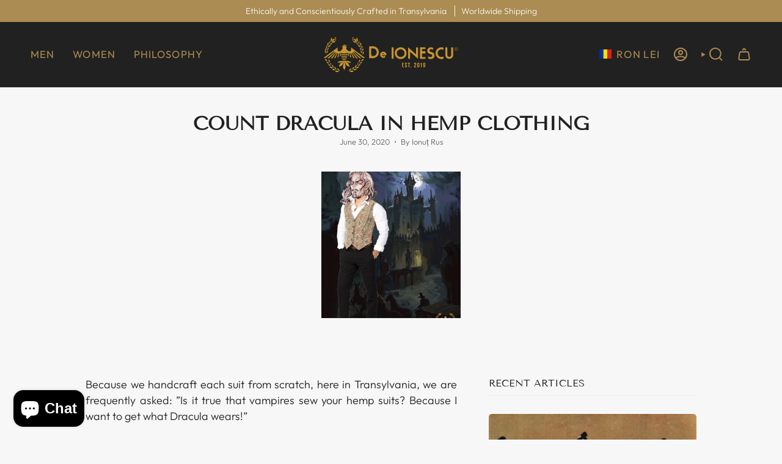

--- FILE ---
content_type: text/css
request_url: https://www.deionescu.com/cdn/shop/t/3/assets/font-settings.css?v=80375040828072889671759342928
body_size: -180
content:
@font-face{font-family:Tenor Sans;font-weight:400;font-style:normal;font-display:swap;src:url(//www.deionescu.com/cdn/fonts/tenor_sans/tenorsans_n4.966071a72c28462a9256039d3e3dc5b0cf314f65.woff2?h1=MjA5NjkzOS5hY2NvdW50Lm15c2hvcGlmeS5jb20&h2=ZGVpb25lc2N1LmNvbQ&hmac=c64fd7570177393b0cce3f96ef54a4dce7788b9044ba897050fe029729332daa) format("woff2"),url(//www.deionescu.com/cdn/fonts/tenor_sans/tenorsans_n4.2282841d948f9649ba5c3cad6ea46df268141820.woff?h1=MjA5NjkzOS5hY2NvdW50Lm15c2hvcGlmeS5jb20&h2=ZGVpb25lc2N1LmNvbQ&hmac=43fabefb9885015f7cf9e7df129b6c8973c7df65773a8b32e019d718f74e5771) format("woff")}@font-face{font-family:Outfit;font-weight:300;font-style:normal;font-display:swap;src:url(//www.deionescu.com/cdn/fonts/outfit/outfit_n3.8c97ae4c4fac7c2ea467a6dc784857f4de7e0e37.woff2?h1=MjA5NjkzOS5hY2NvdW50Lm15c2hvcGlmeS5jb20&h2=ZGVpb25lc2N1LmNvbQ&hmac=4c79a238e2806b07851601c9e237f5fef48bd645f4a12e8f2597c6a32941d305) format("woff2"),url(//www.deionescu.com/cdn/fonts/outfit/outfit_n3.b50a189ccde91f9bceee88f207c18c09f0b62a7b.woff?h1=MjA5NjkzOS5hY2NvdW50Lm15c2hvcGlmeS5jb20&h2=ZGVpb25lc2N1LmNvbQ&hmac=34e22cd10aeb703ac5c965b21b0fa63b5952654e9ffca3ccacc97d4dabeabf59) format("woff")}@font-face{font-family:Tenor Sans;font-weight:400;font-style:normal;font-display:swap;src:url(//www.deionescu.com/cdn/fonts/tenor_sans/tenorsans_n4.966071a72c28462a9256039d3e3dc5b0cf314f65.woff2?h1=MjA5NjkzOS5hY2NvdW50Lm15c2hvcGlmeS5jb20&h2=ZGVpb25lc2N1LmNvbQ&hmac=c64fd7570177393b0cce3f96ef54a4dce7788b9044ba897050fe029729332daa) format("woff2"),url(//www.deionescu.com/cdn/fonts/tenor_sans/tenorsans_n4.2282841d948f9649ba5c3cad6ea46df268141820.woff?h1=MjA5NjkzOS5hY2NvdW50Lm15c2hvcGlmeS5jb20&h2=ZGVpb25lc2N1LmNvbQ&hmac=43fabefb9885015f7cf9e7df129b6c8973c7df65773a8b32e019d718f74e5771) format("woff")}@font-face{font-family:Outfit;font-weight:400;font-style:normal;font-display:swap;src:url(//www.deionescu.com/cdn/fonts/outfit/outfit_n4.387c2e2715c484a1f1075eb90d64808f1b37ac58.woff2?h1=MjA5NjkzOS5hY2NvdW50Lm15c2hvcGlmeS5jb20&h2=ZGVpb25lc2N1LmNvbQ&hmac=86d20403bde91a60505ae07f7b31dbe9ed0f15e052f168e96b7560cc20140e96) format("woff2"),url(//www.deionescu.com/cdn/fonts/outfit/outfit_n4.aca8c81f18f62c9baa15c2dc5d1f6dd5442cdc50.woff?h1=MjA5NjkzOS5hY2NvdW50Lm15c2hvcGlmeS5jb20&h2=ZGVpb25lc2N1LmNvbQ&hmac=403b90961a1a12192d48f3d5b6337c646c9534403d9a1b869ee4b85039b15684) format("woff")}
/*# sourceMappingURL=/cdn/shop/t/3/assets/font-settings.css.map?v=80375040828072889671759342928 */


--- FILE ---
content_type: image/svg+xml
request_url: https://www.deionescu.com/cdn/shop/files/logo_deionescu.svg?v=1698050436&width=1333
body_size: 7016
content:
<svg id="Layer_1" data-name="Layer 1" xmlns="http://www.w3.org/2000/svg" viewBox="0 0 1333.02 344.09"><defs><style>.cls-4{fill:#c79530}.cls-10,.cls-11,.cls-12,.cls-14,.cls-4,.cls-6,.cls-7,.cls-8,.cls-9{stroke-width:0}.cls-6{fill:#c7942f}.cls-7{fill:#c7942e}.cls-8{fill:#c79430}.cls-9{fill:#c89532}.cls-10{fill:#c89531}.cls-11{fill:#c89633}.cls-12{fill:#ca9a3b}.cls-14{fill:#c99734}</style></defs><path class="cls-10" d="M20.71 159.97c-3.71-4.81-7.42-9.64-10.2-15.01-2.6-5.01-1.11-10.2-.18-15.21.18-1.3 1.11-.37 1.48 0 4.63 4.26 8.52 8.52 8.72 15.38.18 5.01.37 9.82.18 14.83z"/><path class="cls-9" d="M22.71 138.49c-3.15-5.56-6.49-11.12-8.34-17.24-1.48-4.63.55-9.09 1.85-13.53.37-1.3 1.11-.75 1.68-.18 4.08 4.63 7.79 9.64 6.86 16.51-.55 4.81-.93 9.45-1.3 14.28-.37 0-.55 0-.75.18v-.02z"/><path class="cls-4" d="M369.21 100.29c-7.59-2.23-14.83-4.81-21.32-8.72-5.74-3.33-7.42-9.64-9.82-15.21-.55-1.11.18-1.3 1.11-1.11 7.97 1.3 15.38 3.15 20.21 10.57 2.96 5.01 6.49 9.64 9.82 14.46zm.35-11.68c-4.08-7.04-8.34-13.35-10.38-20.57-1.68-5.56.37-10.75 2.03-15.94.37-1.11 1.11-.37 1.48 0 4.46 5.19 8.9 10.02 8.52 17.61-.55 6.11-.75 12.23-1.68 18.91l.02-.02zm27.63 125.52c-2.78 6.67-5.19 12.8-12.05 15.76-5.56 2.41-11.12 4.63-17.43 6.67 4.26-6.31 8.16-12.23 13.16-17.06 4.46-4.26 10.2-4.46 16.31-5.38l.02.02zm-50.23 38.75c0-7.59-.18-14.28.93-20.95 1.11-6.31 5.94-9.82 10.57-14.46 1.48 7.42 3.15 14.08-1.3 20.57-3.15 4.81-6.11 9.45-10.2 14.83z"/><path class="cls-10" d="M384.22 174.27c-.18-7.04-.18-13.35.55-19.47.75-6.31 5.38-10.02 9.64-13.9.75-.75 1.11.18 1.3.75 1.3 6.67 2.41 12.98-2.03 19.09-3.15 4.26-5.94 8.72-9.45 13.53h-.02z"/><path class="cls-4" d="M336.19 283.65c3.89-6.11 8.34-11.68 14.28-15.76 3.53-2.41 7.97-2.23 12.23-2.6 1.48-.18 1.3.75.93 1.68-2.96 5.74-6.31 11.12-13.35 12.98-4.81 1.11-9.27 3.15-14.08 3.71z"/><path class="cls-10" d="M352.52 260.65c4.46-5.56 8.34-10.57 12.98-14.65 4.46-3.89 10.02-3.89 16.13-4.08-2.96 5.38-5.01 10.75-10.94 13.16-5.74 2.41-11.5 3.89-18.16 5.56v.02z"/><path class="cls-11" d="M364.93 130.88c6.86 3.71 12.05 8.52 12.98 16.69.55 4.08 1.48 8.16 2.41 12.23-10.57-5.56-16.69-17.43-15.38-28.91z"/><path class="cls-9" d="M378.65 115.32c-2.23-6.67-4.81-12.98-5.38-19.47-.37-5.01 2.6-9.27 5.01-13.9 3.89 6.31 6.86 12.23 4.46 19.47-1.3 4.46-2.23 8.9-4.08 13.9zm4.27 25.95c-.93-6.49-2.23-12.98-1.48-19.47.55-4.63 3.89-7.97 6.86-11.5.75-.93 1.3-.55 1.48.37 1.85 5.74 3.53 11.3.37 17.24-2.23 4.63-4.26 9.09-7.24 13.35z"/><path class="cls-10" d="M357.33 104c5.74 2.6 11.3 4.63 13.9 10.75 2.23 5.19 4.08 10.2 5.94 16.31-5.74-4.08-11.3-7.59-15.58-12.23-3.53-4.08-3.71-9.27-4.26-14.83z"/><path class="cls-11" d="M345.28 37.08c4.08 4.08 7.97 8.16 7.59 14.46-.18 4.08.18 8.16-.75 12.98-5.19-8.72-12.23-16.31-6.86-27.43h.02z"/><path class="cls-7" d="M406.64 202.25c-5.01.75-9.82 1.3-14.83 2.03-1.85.37-3.33 0-4.81-1.3-26.33-20.77-52.66-41.53-78.97-62.11-.93-.75-1.85-2.41-3.15-1.48-1.68 1.11-3.33 2.6-4.63 4.26-.75.75.75 1.48 1.3 1.85 6.86 6.11 13.73 12.05 20.57 17.99 15.58 13.53 30.96 27.06 46.53 40.61.55.55 1.68.93 1.3 2.03-.37.93-1.3.55-2.03.55-.55 0-1.11 0-1.68.18-7.97 2.41-13.16-1.3-18.54-6.67-14.46-14.65-29.29-28.91-44.12-43.39-2.6-2.41-5.19-4.81-7.59-7.42-1.3-1.48-2.6-1.68-4.08-.37-1.11.75-2.23 1.3-3.71 2.03 7.04 7.97 13.9 15.76 20.95 23.73 8.9 10.02 17.79 20.21 26.7 30.41.55.75 1.85 1.48 1.48 2.41-.55 1.3-1.85.55-2.78.55-2.78 0-5.56-.18-8.34 0-2.41.18-3.89-.93-5.19-2.78-12.05-16.51-24.1-33.19-36.15-49.68-.55-.75-.93-2.23-2.23-1.85-2.03.55-4.08 1.3-5.74 2.41-.55.37.55 1.68 1.11 2.41 8.72 14.83 17.43 29.48 25.95 44.31.37.55.75 1.11.93 1.68.93 1.48.55 2.23-1.3 1.85-1.68-.18-3.33-.75-4.81-.55-4.46.18-6.49-2.23-8.16-6.11-6.11-13.35-12.6-26.33-18.72-39.68-.75-1.68-1.68-2.23-3.71-2.03-5.94.75-5.94.55-4.46 6.49 2.78 10.75 5.56 21.5 8.34 32.44.18.75.75 1.85.18 2.41-.75.93-1.68 0-2.6-.18-5.74-.93-8.72-3.71-9.09-10.2-.75-9.09-2.96-17.99-4.08-27.06-.37-2.78-1.3-4.08-4.26-4.46-4.63-.37-4.63-.55-4.63 4.08-.18 7.97-.55 15.94-.93 23.92 0 .75.37 1.68-.55 2.03-.75.37-1.48-.37-2.03-.75-4.58-2.97-6.37-7.11-5.38-12.42.93-5.56 1.68-11.12 2.78-16.86.37-1.68-.18-2.23-1.85-2.78-3.15-1.11-5.74-1.11-9.09.18-18.72 7.42-37.45 7.24-55.8-.55-3.53-1.48-5.94.37-8.72 1.11-1.11.18-.55 1.48-.37 2.23 1.11 6.67 1.85 13.35 3.33 19.84.75 3.33.18 5.74-3.15 7.42-1.68.93-3.15 3.33-4.81 2.6-1.48-.55-.55-3.15-.55-4.81-.37-7.97-.75-15.76-.93-23.55 0-1.85-.55-2.23-2.41-1.85-3.96.74-6.24 3.02-6.86 6.86-1.68 10.02-3.15 20.02-4.81 29.84-.18 1.48-.75 2.41-2.23 2.96-2.03.55-4.08 1.48-6.31 2.23-.75.18-1.68.93-2.41.18-.55-.55-.18-1.48.18-2.23 2.03-8.16 4.26-16.31 6.49-24.47.93-3.89 2.03-7.79 3.15-11.68.37-1.68.37-2.23-1.68-2.6-6.11-.75-6.11-.93-8.72 4.63-6.31 13.16-12.6 26.33-18.91 39.48-.93 1.85-2.03 2.6-3.89 2.78-2.41.18-4.81.55-7.24.93-.75 0-1.68.75-2.23-.18-.55-.75.18-1.48.55-2.03 3.89-6.49 7.59-13.16 11.5-19.64 5.19-8.72 10.38-17.61 15.58-26.33.93-1.68.93-2.23-.93-2.96-4.81-1.68-4.81-1.85-7.79 2.23-11.68 15.94-23.35 31.89-34.85 47.83-1.3 1.85-2.78 2.96-5.19 2.78-2.78-.18-5.74 0-8.72 0-.93 0-2.03.55-2.6-.55-.37-.93.75-1.48 1.3-2.03 5.56-6.49 11.3-12.98 16.86-19.29 9.82-11.12 19.84-22.43 29.66-33.55.37-.37.75-.93 1.11-1.3-3.71-2.47-7.05-2.22-10.02.75-18.36 17.79-36.7 35.78-55.06 53.58-1.48 1.48-3.15 2.23-5.38 2.03-2.96-.37-6.11-.37-9.27-.75-.75 0-1.85.37-2.23-.75-.18-.93.75-1.3 1.3-1.68 9.64-8.34 19.09-16.69 28.74-25.03 12.8-11.12 25.58-22.25 38.38-33.37 1.68-1.48 1.85-2.41 0-3.89-3.71-2.96-3.53-3.15-7.24-.18-25.78 20.21-51.54 40.61-77.31 61-1.85 1.48-3.53 2.03-5.74 1.48-3.89-.75-7.97-1.11-12.05-1.85-.75-.18-2.03.37-2.23-.93-.18-.93.93-1.3 1.68-1.85 8.52-6.31 17.06-12.6 25.58-18.72 36.15-26.51 72.48-53.21 108.83-79.72.93-.75 2.03-2.6 3.33-1.48.93.75-.37 2.23-.75 3.33-2.23 7.42-3.53 15.01-1.85 22.8 2.03 10.38 10.02 15.21 20.21 12.23 9.64-2.96 16.51-9.64 22.43-17.24 2.78-3.33 4.81-7.24 6.86-10.94.93-1.85.93-3.15 0-5.01-4.46-7.79-3.33-17.24 2.6-23.92 5.94-6.67 15.21-9.09 23.35-5.94 2.03.75 2.78 1.3 1.3 3.53-2.03 3.15-2.41 7.04-2.23 10.94 0 1.48.93 2.78 2.23 1.48 1.68-1.85 3.71-1.85 5.74-1.85.55 0 .93 0 1.48-.18 4.46-.93 4.46-.75 5.01 3.71.55 5.19-.75 10.2-3.89 14.46-1.3 1.48-1.11 2.6-.37 4.26 5.38 9.82 12.42 18.36 22.25 24.1 4.81 2.78 9.82 4.26 15.58 3.15 6.49-1.3 11.12-7.79 11.68-16.13.55-6.86-.55-13.53-2.78-20.21-.37-.93-1.3-2.03-.37-2.6 1.11-.93 1.85.55 2.6 1.11 30.04 22.07 60.07 43.94 90.09 65.99 14.65 10.75 29.48 21.69 44.31 32.44.75.55 1.3 1.48 2.41 1.3l-.75 1.48.06.03zM199 90.28c2.23-.18 3.53-1.3 3.71-3.53.18-2.03-1.68-3.89-3.71-4.08-2.03 0-3.89 1.85-3.71 3.89.18 2.23 1.48 3.53 3.71 3.71v.02z"/><path class="cls-9" d="M118.93 0c.18.93 1.11.93 1.68 1.48 2.78 2.6 3.15 6.67.37 9.45-2.6 2.6-6.86 2.6-9.27 0-2.6-2.78-2.6-6.86.37-9.45.55-.55 1.48-.55 1.68-1.48h5.19-.02z"/><path class="cls-6" d="M291.15 0c2.03 1.68 4.08 3.15 4.08 6.11s-1.85 5.74-4.63 6.49c-2.96.75-6.11-.37-7.42-2.96-1.48-2.6-.93-6.11 1.48-8.16.55-.55 1.3-1.11 2.03-1.48h4.46z"/><path class="cls-7" d="M214.58 240.08c7.97 4.81 15.94 9.64 23.73 15.01 5.01 3.53 8.72 8.16 10.94 13.73 2.78 6.86 4.81 14.08 6.49 21.87-14.83-4.81-29.48-8.9-36.9-24.47-3.53-7.42-7.59-14.65-11.3-22.07-.37-.75-.37-1.68-1.68-2.03 0 2.41 1.11 4.63 1.68 6.86 2.78 9.82 5.38 19.64 7.42 29.66 1.48 7.24 1.11 14.28-1.3 21.32-2.78 7.97-6.31 15.38-10.75 23.35-6.11-12.8-13.9-24.47-12.8-38.93.93-10.02 3.89-19.84 6.67-29.48 1.11-4.08 2.41-8.34 3.53-12.6-1.3-.18-1.3.75-1.68 1.3-4.26 8.72-8.52 17.43-13.35 25.78-3.33 5.94-7.97 10.57-14.28 13.53-6.67 3.15-13.35 5.74-20.77 7.79 2.23-9.82 4.63-19.29 9.64-27.63 2.03-3.33 5.01-5.74 8.16-7.97 7.42-5.38 15.58-10.02 23.35-14.83l.75-.75c-.37-.37-.75-.18-1.11.18-6.49 2.6-12.98 5.01-19.29 7.79-10.2 4.63-20.57 3.71-31.14 2.03-2.23-.37-4.46-.37-7.04-1.68 11.3-7.59 22.25-14.46 36.33-14.28 22.07.18 43.94.18 65.99 0 11.5-.18 21.14 4.26 30.41 10.38 1.85 1.3 3.89 2.41 6.31 4.08-4.81 1.3-9.09 1.68-13.35 2.41-12.05 2.23-22.8-1.48-33.37-6.11-3.53-1.48-7.24-2.96-10.94-4.46-.55-.37-1.11-.55-1.85 0 .55-.18.93 0 1.48.18l.02.05z"/><path class="cls-4" d="M234.8 162.59c.93 8.34.93 8.52-6.86 10.75-17.79 5.01-35.4 4.63-53.02-.93-2.96-.93-4.08-2.23-3.89-5.38.18-4.63 0-4.81 4.26-3.15 19.09 6.86 38 6.67 56.92-.37.75-.37 1.48-1.11 2.6-.93l-.02.02z"/><path class="cls-10" d="M202.71 192.98c-8.72.18-17.24-1.11-25.78-3.15-2.6-.55-3.89-1.68-4.26-4.46-.93-5.56-1.11-5.56 4.26-4.08 17.99 5.01 36.15 4.81 53.94-.55 2.41-.75 2.96-.37 2.41 2.23-.74 4.08-3.15 6.61-7.24 7.59-7.59 1.68-15.38 2.6-23.35 2.41l.02.02z"/><path class="cls-8" d="M296.16 336.48c-8.34 5.38-16.31 9.82-26.51 5.56-5.74-2.41-11.87-4.26-18.54-7.04 2.03-.75 3.53-1.3 4.81-1.68 5.74-1.85 11.68-3.71 17.79-5.01 3.71-.75 7.42-.55 10.94 1.11 3.89 2.03 7.79 4.26 11.5 7.04v.02zm-142.2-1.3c-7.97 3.53-15.76 7.04-24.28 8.72-5.38.93-10.2-1.68-14.65-4.08-5.56-2.96-5.56-3.15-.37-6.31 1.68-.93 3.33-1.85 5.01-2.78 4.26-2.23 8.52-2.96 13.35-1.68 7.24 1.3 14.08 3.33 20.95 6.11v.02z"/><path class="cls-9" d="M229.42 198.19c-.55 3.15-1.68 5.38-2.6 7.97-.37.93-1.11 1.11-2.03 1.3-14.46 2.6-28.91 2.6-43.39 0-1.85-.37-2.41-1.48-2.78-2.78-.55-2.03-2.6-4.46-1.68-5.74 1.11-1.48 3.89.18 5.94.55 15.38 2.78 30.77 2.23 46.53-1.3h.02z"/><path class="cls-8" d="M75.72 45.24c3.53-7.42 7.24-14.83 11.68-21.5 2.03-3.15 4.81-5.19 8.16-6.67 3.15-1.48 6.49-2.41 9.82-3.53 2.41-.75 2.6.18 1.85 2.03-.93 2.96-1.85 5.74-2.96 8.72-1.68 4.46-4.46 7.79-8.52 10.2-6.49 3.89-12.98 7.59-20.02 10.75h-.02zm254.18.18c-7.79-4.08-15.94-7.97-22.99-13.35-4.26-3.15-5.56-8.16-7.04-12.98-.75-1.85-2.23-4.46-1.11-5.56 1.3-1.3 3.71.55 5.56 1.11 7.97 2.03 13.9 6.67 17.43 14.08 2.6 5.56 5.74 10.75 8.72 16.13-.18.37-.37.55-.55.55l-.02.02z"/><path class="cls-4" d="M117.43 40.96c-4.63 4.26-8.72 7.97-13.9 10.38-1.48.55-2.96 1.11-4.46 1.11-8.72.37-17.43-.18-26.88-1.3 8.9-5.01 16.69-10.57 25.78-13.35 3.89-1.11 7.97 0 11.87.93 2.41.55 4.63 1.3 7.59 2.23v.02zm216.18 10.2c-9.09 1.11-17.61 1.48-25.95 1.3-2.78 0-5.38-1.11-7.79-2.6-4.08-2.41-7.59-5.38-11.3-9.09 9.27-2.96 17.99-5.38 26.88-.18 5.94 3.71 11.87 6.67 18.16 10.57z"/><path class="cls-10" d="M69.8 47.83c-.93-9.27-2.23-18.36-1.11-27.63.37-2.78 1.85-5.01 3.33-7.24 2.23-3.15 4.63-6.31 7.97-9.45 2.23 8.16 5.19 15.58 1.48 23.73-3.33 7.04-7.04 13.9-11.68 20.57v.02zm265.84 0c-4.63-7.79-9.64-15.38-12.42-24.1-1.68-5.19 0-10.38 1.3-15.58.37-1.48.18-3.71 1.68-3.89 1.3-.37 2.03 1.85 2.96 2.78.18.18.37.37.55.75 5.74 6.11 8.72 13.16 7.97 21.69-.55 6.11-.75 12.23-1.3 18.36h-.75l.02-.02z"/><path class="cls-4" d="M56.45 291.99c9.09-2.41 17.24-3.33 24.65 3.15 4.08 3.53 8.52 6.67 13.16 10.2-2.96.75-5.56.37-7.97.18-3.53 0-7.04-.55-10.57-.55-6.11-.18-10.75-3.15-14.65-7.59-1.48-1.68-2.96-3.33-4.63-5.38h.02zm292.92 0c-2.96 4.08-6.11 7.59-10.02 10.38-2.23 1.68-5.01 2.03-7.59 2.41-6.49.75-12.98.93-20.21.93 4.46-3.89 8.9-6.86 12.98-10.38 7.59-6.49 15.94-5.94 24.85-3.33zm-62.66 30.41c6.31-4.26 12.8-7.97 19.64-10.75 2.96-1.3 6.11-.93 9.09-.18 3.33.75 6.49 1.68 10.02 3.15-5.94 5.38-11.3 10.94-20.21 10.02-6.11-.55-12.23-1.11-18.54-2.23v-.02zm-166.67.18c-8.72 1.11-16.51 2.78-24.47 1.85-6.31-.75-10.38-5.56-15.01-9.82 8.72-3.71 16.86-5.56 25.21-.18 4.46 2.78 9.27 4.81 14.28 8.16v-.02zM68.5 75.08c-2.96 8.16-6.11 15.58-14.65 19.09-5.56 2.23-10.94 4.63-16.51 6.86-.37-.93.37-1.48.75-2.03 2.6-3.89 5.38-7.59 7.79-11.68 4.26-7.04 10.57-10.2 18.36-11.5 1.11-.37 2.41-.55 4.26-.75z"/><path class="cls-11" d="M183.44 216.16c13.16 1.85 25.78 2.03 38.56 0-.93 2.96-2.6 5.38-3.89 7.79-.55 1.11-1.68 1.11-2.78 1.11-8.34.75-16.69.75-25.03 0-1.68-.18-2.6-.75-3.33-2.23-.93-2.03-2.03-4.08-3.53-6.67z"/><path class="cls-4" d="M36.43 88.81c-1.11-8.16-1.85-15.58-1.11-22.99.55-5.74 4.81-9.64 8.34-13.73.55-.75 1.11-.55 1.48.37 1.85 6.49 3.89 12.8.55 19.47-2.96 5.38-5.74 10.75-9.27 16.86v.02zm1.66 147.74c-7.04-2.41-13.53-4.63-19.47-7.79-5.38-2.78-7.24-8.34-9.45-13.35-.37-.93.18-1.3.93-1.11 5.56.93 11.12 1.3 15.38 5.56 4.81 5.01 8.52 10.57 12.6 16.69zm120.5 94.37c-7.04-2.78-14.28-5.01-20.39-9.64-2.78-2.03-6.11-9.27-6.67-13.53 6.67 1.3 13.35 2.03 17.61 8.34 3.53 4.81 6.86 9.64 9.45 14.83z"/><path class="cls-9" d="M279.47 318.87c2.03-6.67 4.63-13.16 8.52-19.09 2.96-4.46 8.16-5.94 12.8-7.97 1.11-.37 1.48.18 1.3 1.11-1.11 6.31-2.23 12.6-7.97 16.69-4.63 3.33-9.09 7.04-14.46 9.45l-.18-.18h-.02z"/><path class="cls-4" d="M247.21 330.92c3.53-6.11 7.04-12.23 11.87-17.43 3.89-3.89 9.27-4.46 14.28-5.56 1.3-.37 1.11.75.93 1.48-2.41 5.94-4.63 12.05-11.3 15.01-5.19 2.41-10.2 4.63-15.76 6.49l-.02.02z"/><path class="cls-9" d="M126.34 319.05c-6.31-3.71-12.6-7.04-17.43-12.42-3.53-3.89-4.08-9.09-4.81-13.9-.18-1.3.75-1.11 1.48-.75 6.67 2.6 12.6 5.56 15.38 12.8 1.68 4.63 3.89 9.27 5.38 14.28z"/><path class="cls-10" d="M307.28 304.04c1.11-6.67 2.41-12.42 3.71-18.16 1.68-7.24 7.59-10.38 13.53-14.46.18 7.04.93 13.73-4.26 19.29-3.89 4.46-8.16 8.72-12.98 13.35v-.02zM81.48 271.6c7.42 4.08 13.16 8.9 14.46 17.79.55 4.63 1.85 9.27 2.78 13.9-.93.18-1.3-.37-1.68-.93-3.15-3.15-6.11-6.49-9.27-9.45-6.49-5.74-7.04-13.16-6.31-21.32h.02z"/><path class="cls-4" d="M58.68 251.95c-4.26-5.19-7.97-10.57-11.12-16.51-2.6-4.81-1.3-9.82-.55-14.65.18-.93.37-1.85.75-3.33 4.81 5.01 10.2 8.9 10.75 16.31.37 6.11.37 12.05.18 18.16v.02zm11.12 31.7c-6.67-1.3-13.35-2.96-19.29-6.31-4.26-2.23-6.11-6.86-8.16-10.94-.55-.93-.18-1.48.93-1.3 6.11.55 12.42.93 16.69 6.31 3.33 4.08 7.24 7.59 9.82 12.23l.02.02z"/><path class="cls-10" d="M53.29 260.85c-6.49-1.68-12.42-3.33-17.99-5.56-5.94-2.41-7.97-7.79-10.94-13.16 7.24.18 13.73.75 18.72 6.49 3.33 3.89 6.86 7.59 10.2 12.23h.02z"/><path class="cls-11" d="M41.24 130.88c.37 6.86.55 13.53-5.01 18.72-3.33 3.33-6.49 6.86-9.82 10.38-2.03-11.3 5.01-25.03 14.83-29.11v.02z"/><path class="cls-9" d="M27.34 115.32c-2.23-6.86-4.63-13.16-5.01-19.84-.37-5.01 2.6-9.09 5.19-13.73 2.78 4.63 5.74 9.09 5.19 14.28-.75 6.49-3.15 12.6-5.38 19.29h.02z"/><path class="cls-10" d="M28.64 130.88c2.03-6.31 3.89-11.68 6.49-17.06 2.41-5.01 7.24-6.86 11.87-9.09 1.11-.55 1.68 0 1.48 1.11-.75 5.56-1.48 11.3-6.49 15.21-4.26 3.15-8.34 6.49-13.35 9.82v.02z"/><path class="cls-11" d="M350.29 69.7c-6.67.18-12.23 0-17.79-.75-5.19-.75-8.16-4.63-11.5-7.97-.93-.93-.37-1.3.55-1.48 5.74-1.11 11.3-2.03 16.51 1.68 4.08 2.6 7.97 5.01 12.23 8.52zm-293.84-.36c6.49-4.26 11.68-10.94 20.39-10.94 2.23 0 4.46.55 6.86.93 2.41.18 1.68 1.3.75 2.41-4.26 4.81-9.09 7.97-15.94 7.59-4.08-.18-8.16 0-12.05 0l-.02.02zm-2.98-5.56c-.55-9.64-2.78-19.64 7.42-26.7 1.85 5.74 2.96 11.5-.75 17.06-2.23 3.15-4.08 6.49-5.94 9.82-.18 0-.55-.18-.75-.18h.02z"/><path class="cls-14" d="M74.06 275.86c-8.52-7.59-11.68-16.69-8.52-25.58 3.53 3.53 7.42 6.31 7.97 11.68.37 4.63.93 9.27.55 13.9zm266.41-25.21c1.85 6.31 1.68 12.05-2.6 17.43-2.03 2.6-3.71 5.19-5.74 8.16-2.41-10.94.93-20.77 8.34-25.58v-.02z"/><path class="cls-9" d="M116.51 19.64c3.71.18 6.49 3.15 6.31 6.67-.18 3.53-3.15 6.31-6.49 6.31-3.71 0-6.67-3.15-6.49-6.67 0-3.53 3.15-6.49 6.67-6.31z"/><path class="cls-10" d="M295.23 26.13c0 3.71-2.96 6.67-6.67 6.49s-6.31-2.78-6.31-6.49 2.78-6.67 6.49-6.49c3.71 0 6.49 2.96 6.49 6.49z"/><path class="cls-11" d="M225.71 73.98c-4.08 4.26-8.16 8.52-12.42 12.98.55-8.72 5.19-13.16 12.42-12.98z"/><path class="cls-12" d="M218.67 86.39c3.15-3.15 6.67-6.67 9.82-10.02.37 5.74-3.89 10.02-9.82 10.02z"/><path class="cls-9" d="M279.65 319.05c-.12.25-.3.31-.55.18l.37-.37.18.18v.02z"/><path class="cls-4" d="M336.19 283.65s0 .18-.18.18c0 0 .18 0 .18-.18z"/><path class="cls-11" d="M947.7 274.23c0 4.4.33 8.81 0 13.21-.33 5.87-3.75 8.97-9.62 9.3-6.85.33-10.76-2.12-11.42-8.32-1.14-9.62-1.14-19.41 0-29.03.82-6.03 5.06-8.97 11.25-8.64 5.87.33 9.46 3.75 9.79 9.79.16 4.57 0 9.13 0 13.7zm-7.01-.33c0-4.08.16-7.99 0-12.07 0-2.45-.98-4.4-3.91-4.4-2.45.16-3.26 1.96-3.26 4.24v23.65c0 2.45.65 4.57 3.59 4.57s3.59-2.12 3.75-4.57c-.16-3.75-.16-7.5-.16-11.42z"/><path class="cls-9" d="M999.24 279.12c-2.77.33-4.89 2.12-7.5 1.63-4.24-.82-6.36-3.59-6.52-7.67-.16-4.4-.33-8.81 0-13.21.33-5.71 4.4-9.13 10.44-9.13 6.2-.16 10.6 3.26 10.76 9.3.33 9.13.33 18.43 0 27.56-.16 6.36-4.24 9.3-11.25 9.13-5.87-.16-9.62-3.59-9.79-8.97 0-1.3-.65-3.26 1.63-3.26 1.63 0 4.08-1.14 4.73 1.14.82 2.45 1.3 5.06 4.57 4.24 3.59-.82 2.94-4.24 3.1-6.85.16-1.3-.16-2.45-.16-3.91zm.33-13.21s-.16 0 0 0c-.16-1.3 0-2.61-.16-3.91-.33-2.28-.82-4.57-3.75-4.4-2.94.16-3.59 2.12-3.59 4.57 0 2.61 0 5.22.16 7.67.16 2.28 1.14 3.91 3.75 3.91 2.28 0 3.1-1.63 3.43-3.59 0-1.3 0-2.77.16-4.24z"/><path class="cls-12" d="M904.97 296.58h-1.14c-9.3 0-11.58-3.75-7.5-12.72 1.79-4.08 5.38-7.01 7.99-10.44 2.77-3.43 4.73-7.01 4.4-11.58-.16-2.12-.82-4.08-3.43-4.08s-3.43 1.79-3.26 4.08c.33 3.26-.33 5.22-4.4 4.89-4.57-.33-2.94-3.59-2.77-5.71.16-6.69 3.91-10.28 10.28-10.44 6.36-.16 10.28 3.1 10.93 9.79.65 6.69-2.28 12.07-6.36 16.96-2.28 2.61-4.57 5.38-6.52 8.16-1.47 2.12-1.3 3.75 1.96 3.75 2.28-.16 4.4.16 6.52 0 2.94-.33 3.75.98 3.75 3.91 0 2.61-.98 3.59-3.59 3.43-1.96-.16-4.4 0-6.85 0z"/><path class="cls-14" d="M814.28 296.74c-6.52-.16-10.11-3.75-10.28-10.28 0-1.79-.65-3.91 2.28-3.91 2.12 0 4.57-.82 4.57 2.94 0 2.61.98 5.06 4.24 4.4 3.43-.82 2.94-3.91 2.28-6.36-.98-3.75-4.24-6.03-6.85-8.32-4.73-4.24-7.18-9.3-6.2-15.66.82-5.71 4.89-8.97 10.76-8.81 5.71.16 9.46 3.59 9.95 9.13.16 1.47.98 3.75-1.63 3.91-1.96.16-4.57 1.47-5.22-2.12-.33-2.45-1.47-4.57-4.4-3.59-3.1.98-2.45 3.91-1.96 6.03.82 3.43 3.59 5.38 6.03 7.67 4.4 3.91 7.67 8.32 7.18 14.84-.49 6.85-3.91 10.11-10.76 10.11z"/><path class="cls-4" d="M775.13 273.58c0-6.2.16-12.56 0-18.76 0-2.61.82-3.59 3.43-3.43 4.08.16 7.99.16 12.07 0 2.45-.16 3.75.49 3.75 3.26 0 2.61-.98 3.75-3.59 3.43-.49 0-1.14.16-1.63 0-5.71-.98-7.67 1.14-7.18 7.01.33 3.91.98 5.71 5.22 5.22 2.12-.33 4.73-.98 4.89 3.1 0 3.75-2.12 3.91-4.57 3.43-6.69-1.14-5.06 3.43-5.38 7.01-.65 4.89 1.63 5.87 6.03 5.71 2.61-.16 6.69-1.63 6.36 3.91-.16 2.28-.98 3.43-3.26 3.1h-.49c-10.28.49-15.33-4.4-15.33-14.68-.33-2.94-.33-5.55-.33-8.32z"/><path class="cls-11" d="M840.54 277.17c0-5.22-.16-10.28 0-15.5.16-2.77-.49-4.24-3.59-3.75-2.77.49-3.91-.82-3.91-3.75 0-3.1 1.79-3.1 3.91-2.94 4.73 0 9.46.16 14.35 0 2.28 0 3.75.33 3.75 3.26 0 2.45-.65 3.91-3.43 3.43-3.59-.49-3.75 1.63-3.75 4.24.16 9.95 0 19.74.16 29.69 0 3.1-.49 4.57-4.08 4.57s-3.59-2.12-3.59-4.57c.16-4.73.16-9.79.16-14.68z"/><path class="cls-12" d="M970.86 273.9c0 5.71.16 11.42 0 17.13 0 2.45 1.3 5.71-3.59 5.71-4.57 0-3.91-2.77-3.91-5.38v-24.3c0-2.45.49-5.06-3.43-4.73-1.63.16-2.12-1.14-2.12-2.61 0-1.3 0-2.61 1.79-2.94 2.28-.33 4.24-1.47 5.22-3.59.98-2.28 2.94-2.12 4.57-1.79 2.12.49 1.14 2.45 1.14 3.75.33 6.2.33 12.56.33 18.76zm-103.25 18.44c.49 3.1-.49 4.24-3.59 4.24s-3.75-1.14-3.75-3.91c0-2.45.65-3.75 3.43-3.75 2.77.16 4.73.33 3.91 3.43z"/><path class="cls-8" d="M762.78 99.14c33.42.13 57.98 24.96 57.85 58.38-.13 31.96-25.76 57.06-58.11 57.06s-58.77-25.49-58.64-58.77c0-32.09 25.62-56.79 58.91-56.66zm-.4 95.49c21.66 0 38.57-16.64 38.43-37.77 0-21.26-16.91-38.04-38.3-38.04s-38.7 16.51-38.57 38.3c0 21.4 16.64 37.51 38.43 37.51z"/><path class="cls-6" d="M449.91 148.14c0-17.7.13-35.4-.13-53.1 0-4.23.92-5.94 5.42-5.68 15.19.92 30.64-1.72 45.7 1.58 28.53 6.21 47.02 33.02 44.51 63.53-2.25 26.94-26.15 49.27-54.15 50.98-12.02.79-23.91.13-35.79.66-4.23.13-5.68-1.06-5.68-5.55.26-17.43.13-34.87.13-52.43zm20.08-.66v19.94c0 12.68 6.47 18.76 19.42 18.09 15.19-.79 28.66-10.83 33.68-24.96 5.28-14.66 1.06-30.51-10.3-41.21-11.62-10.83-25.76-10.17-39.89-9.91-3.57.13-2.77 2.77-2.77 4.89-.13 11.09-.13 22.19-.13 33.15z"/><path d="M915.68 169.67c0-22.06.13-42.79-.13-63.4-.13-5.55.92-7.53 7-7.26 12.68.53 12.68.13 12.68 12.42v101.44c-26.55-23.51-52.17-46.23-78.98-69.87 0 21.66-.26 41.6.13 61.68.13 6.08-1.19 8.19-7.66 7.92-12.15-.53-12.15-.13-12.15-12.28V98.88c26.81 23.91 52.43 46.89 79.11 70.79zm289.66-28.66c0-12.28.13-24.57 0-36.98 0-3.57.92-4.75 4.75-4.89 15.19-.4 15.19-.53 15.19 14.4v57.72c0 13.21 7.26 21.53 18.76 21.66 11.89.13 19.68-8.06 19.68-21.53.13-21.79.26-43.72-.13-65.51-.13-5.55 1.58-6.87 6.87-6.74 12.94.26 12.94 0 12.94 12.81 0 21.13.13 42.4 0 63.53-.26 19.02-15.72 35.53-34.21 36.98-21.92 1.72-40.68-11.09-43.06-31.3-1.58-13.21-.26-26.68-.26-40.15h-.53z" stroke-width="0" fill="#c7932d"/><path class="cls-4" d="M1036.49 187.5c8.72 7.26 18.09 9.38 28.4 6.74 5.94-1.58 10.17-4.89 11.09-11.23.92-6.47-2.51-10.7-7.92-13.47-5.81-3.04-12.15-4.36-18.36-6.34-16.38-5.28-25.49-19.02-23.38-35 1.98-15.32 15.45-27.74 31.43-28.79 7.53-.53 15.06 0 22.45 2.51 2.91 1.06 4.23 2.38 3.96 5.55-.26 5.15 0 10.3 0 15.98-4.75-1.72-8.59-4.75-13.34-5.15-3.04-.26-6.08-.92-8.98-.66-7.26.53-12.15 4.89-13.34 11.09-1.06 5.55 1.85 10.57 8.85 13.47 5.55 2.38 11.36 3.83 17.17 5.81 17.17 5.68 24.3 16.51 23.51 35.66-.53 14.4-10.17 25.23-26.02 29.19-10.83 2.64-21.4 1.85-31.83-1.72-3.7-1.32-5.02-3.3-4.89-7.13.26-5.28 0-10.43 1.19-16.51z"/><path class="cls-6" d="M954.72 155.81c0-16.91.13-33.68-.13-50.59 0-4.62.92-6.34 5.94-6.21 14 .4 28.13.4 42.13 0 4.89-.13 6.21 1.32 6.21 6.21-.26 11.09 0 11.09-10.83 11.09-6.08 0-12.15.26-18.09 0-4.09-.13-5.55.79-5.68 5.28-.13 16.64-.26 16.64 16.38 16.64h12.94c1.06 0 2.77-.4 3.17.13 4.23 5.28 1.19 11.36 1.85 17.17.4 3.7-2.77 3.04-5.02 3.17-7.92 0-15.98.13-24.04 0-3.83-.13-5.42 1.06-5.28 5.15.26 9.11.26 18.09 0 27.21-.13 3.83 1.45 4.75 4.89 4.62 8.19-.13 16.38 0 24.57-.13 3.57-.13 4.89.79 5.02 4.62.26 12.55.53 12.55-12.02 12.55s-24.17-.26-36.32.13c-5.02.13-6.08-1.58-5.94-6.21.4-17.04.13-33.94.26-50.85z"/><path class="cls-4" d="M599.02 177.33H580.4c-1.06 0-2.64-.66-3.17.79-.53 1.32.53 2.25 1.19 3.17 4.49 6.47 14.4 8.32 20.74 3.43 3.17-2.51 4.49-1.85 6.21 1.06.92 1.58 2.11 3.17 3.43 4.49 4.09 3.96 2.11 6.08-1.85 8.45-10.96 6.6-26.02 5.94-35.93-2.11-10.43-8.32-14.26-22.06-9.91-34.47 4.23-12.15 15.72-20.08 29.06-20.21 18.09-.13 31.57 13.08 31.43 30.64 0 3.43-.79 5.02-4.62 4.75-5.94-.13-11.89 0-17.96 0zm-21.13-12.42h25.49c-3.43-5.15-7.53-7.13-12.81-7-5.28 0-9.51 1.85-12.68 7zm609.47 24.97c0 5.68-.4 10.43.13 15.06.53 5.15-1.58 7.13-6.47 8.32-31.96 7.4-63.53-12.15-70.66-43.98-7.13-31.96 13.21-63 45.7-69.21 8.72-1.72 17.57-1.32 26.28.66 3.3.79 5.68 2.11 4.89 6.08v.66c0 4.75 1.72 10.96-.66 13.87-2.91 3.57-8.19-1.58-12.55-2.25-15.72-2.51-32.1 5.02-40.15 19.02-7.66 13.34-6.08 30.77 4.09 43.06 10.04 12.15 27.21 16.77 42.26 11.49 2.11-.66 4.09-1.58 7.13-2.77z"/><path d="M673.21 155.14c0-16.91.13-33.68-.13-50.59 0-4.23 1.19-5.55 5.42-5.55 14.4 0 14.4-.26 14.4 14 0 31.17-.13 62.21.13 93.38 0 4.75-1.06 6.21-6.08 6.21-13.74-.26-13.74 0-13.74-14v-43.45z" fill="#c6922c" stroke-width="0"/><circle cx="1314.62" cy="116.39" r="17.4" stroke="#c79530" stroke-miterlimit="10" fill="none" stroke-width="2"/><text transform="translate(1305.11 126.16)" style="isolation:isolate" fill="#c79530" font-family="ArialMT,Arial" font-size="26.62" stroke-width=".5" stroke="#c79530" stroke-miterlimit="10"><tspan x="0" y="0">R</tspan></text></svg>

--- FILE ---
content_type: text/javascript
request_url: https://cdn.starapps.studio/apps/vsk/2096939/data.js
body_size: 5344
content:
"use strict";"undefined"==typeof window.starapps_data&&(window.starapps_data={}),"undefined"==typeof window.starapps_data.product_groups&&(window.starapps_data.product_groups=[{"id":6582171,"products_preset_id":691185,"collections_swatch":"first_product_image","group_name":"Azuga Cotton Trousers","option_name":"Colors","collections_preset_id":null,"display_position":"top","products_swatch":"second_product_image","mobile_products_preset_id":1731246,"mobile_products_swatch":"second_product_image","mobile_collections_preset_id":null,"mobile_collections_swatch":"first_product_image","same_products_preset_for_mobile":false,"same_collections_preset_for_mobile":true,"option_values":[{"id":10303699353911,"option_value":null,"handle":"the-azuga-cotton-trousers-brown","published":true,"swatch_src":null,"swatch_value":null},{"id":10305886322999,"option_value":null,"handle":"the-azuga-cotton-trousers-green","published":true,"swatch_src":null,"swatch_value":null},{"id":10305899200823,"option_value":null,"handle":"the-azuga-cotton-trousers-navy-blue","published":true,"swatch_src":null,"swatch_value":null},{"id":10305899954487,"option_value":null,"handle":"the-azuga-cotton-trousers-taupe","published":true,"swatch_src":null,"swatch_value":null}]},{"id":6628608,"products_preset_id":691185,"collections_swatch":"first_product_image","group_name":"Borsa Corduroy Skirt","option_name":"","collections_preset_id":null,"display_position":"top","products_swatch":"first_product_image","mobile_products_preset_id":1731245,"mobile_products_swatch":"second_product_image","mobile_collections_preset_id":null,"mobile_collections_swatch":"first_product_image","same_products_preset_for_mobile":false,"same_collections_preset_for_mobile":true,"option_values":[{"id":10289572413751,"option_value":null,"handle":"the-borsa-corduroy-skirt-red","published":true,"swatch_src":null,"swatch_value":null},{"id":10345928032567,"option_value":null,"handle":"the-borsa-corduroy-skirt-light-brown","published":true,"swatch_src":null,"swatch_value":null},{"id":10345928425783,"option_value":null,"handle":"the-borsa-corduroy-skirt-dark-brown","published":true,"swatch_src":null,"swatch_value":null},{"id":10345929048375,"option_value":null,"handle":"the-borsa-corduroy-skirt-olive","published":true,"swatch_src":null,"swatch_value":null},{"id":10345929244983,"option_value":null,"handle":"the-borsa-corduroy-skirt-black","published":true,"swatch_src":null,"swatch_value":null}]},{"id":6630858,"products_preset_id":691185,"collections_swatch":"first_product_image","group_name":"Boxer Shorts","option_name":"Colors","collections_preset_id":null,"display_position":"top","products_swatch":"first_product_image","mobile_products_preset_id":1731246,"mobile_products_swatch":"first_product_image","mobile_collections_preset_id":null,"mobile_collections_swatch":"first_product_image","same_products_preset_for_mobile":false,"same_collections_preset_for_mobile":true,"option_values":[{"id":9348440457527,"option_value":null,"handle":"the-linen-boxer-shorts-grey","published":false,"swatch_src":null,"swatch_value":null},{"id":9265783079223,"option_value":null,"handle":"the-hemp-boxer-shorts-checkered","published":true,"swatch_src":null,"swatch_value":null},{"id":9625668976951,"option_value":null,"handle":"the-cotton-boxer-shorts-pistachio","published":true,"swatch_src":null,"swatch_value":null},{"id":9625675661623,"option_value":null,"handle":"the-cotton-boxer-shorts-beige","published":true,"swatch_src":null,"swatch_value":null},{"id":9625702957367,"option_value":null,"handle":"the-cotton-boxer-shorts-cherry","published":true,"swatch_src":null,"swatch_value":null},{"id":9625734250807,"option_value":null,"handle":"the-linen-boxer-shorts-aqua","published":true,"swatch_src":null,"swatch_value":null},{"id":9625738477879,"option_value":null,"handle":"the-linen-boxer-shorts-dusty-blue","published":true,"swatch_src":null,"swatch_value":null},{"id":9625747456311,"option_value":null,"handle":"the-linen-boxer-shorts-pink","published":true,"swatch_src":null,"swatch_value":null},{"id":9625749029175,"option_value":null,"handle":"the-linen-boxer-shorts-natural","published":true,"swatch_src":null,"swatch_value":null},{"id":9625893634359,"option_value":null,"handle":"the-hemp-boxer-shorts-retro","published":true,"swatch_src":null,"swatch_value":null},{"id":9813631697207,"option_value":null,"handle":"the-linen-boxer-shorts-navy-blue","published":true,"swatch_src":null,"swatch_value":null}]},{"id":6582187,"products_preset_id":691185,"collections_swatch":"first_product_image","group_name":"Calimani Cotton Shirts","option_name":"Colors","collections_preset_id":null,"display_position":"top","products_swatch":"first_product_image","mobile_products_preset_id":1731246,"mobile_products_swatch":"first_product_image","mobile_collections_preset_id":null,"mobile_collections_swatch":"first_product_image","same_products_preset_for_mobile":false,"same_collections_preset_for_mobile":true,"option_values":[{"id":9075329761591,"option_value":null,"handle":"the-calimani-cotton-shirt-light-blue","published":true,"swatch_src":null,"swatch_value":null},{"id":9077373731127,"option_value":null,"handle":"the-calimani-cotton-shirt-marine-blue","published":true,"swatch_src":null,"swatch_value":null}]},{"id":6582186,"products_preset_id":691185,"collections_swatch":"first_product_image","group_name":"Calimani Linen Shirts","option_name":"Colors","collections_preset_id":null,"display_position":"top","products_swatch":"first_product_image","mobile_products_preset_id":1731246,"mobile_products_swatch":"first_product_image","mobile_collections_preset_id":null,"mobile_collections_swatch":"first_product_image","same_products_preset_for_mobile":false,"same_collections_preset_for_mobile":true,"option_values":[{"id":9075291554103,"option_value":null,"handle":"the-calimani-100-linen-shirt-beige-with-stripes","published":true,"swatch_src":null,"swatch_value":null},{"id":9077417148727,"option_value":null,"handle":"the-calimani-linen-shirt-khaki","published":true,"swatch_src":null,"swatch_value":null},{"id":9077426323767,"option_value":null,"handle":"the-calimani-linen-shirt-navy-blue","published":true,"swatch_src":null,"swatch_value":null}]},{"id":6582185,"products_preset_id":691185,"collections_swatch":"first_product_image","group_name":"Carpatica Linen Shorts","option_name":"Colors","collections_preset_id":null,"display_position":"top","products_swatch":"first_product_image","mobile_products_preset_id":1731246,"mobile_products_swatch":"first_product_image","mobile_collections_preset_id":null,"mobile_collections_swatch":"first_product_image","same_products_preset_for_mobile":false,"same_collections_preset_for_mobile":true,"option_values":[{"id":10267354071351,"option_value":null,"handle":"the-carpatica-linen-shorts-khaki","published":true,"swatch_src":null,"swatch_value":null},{"id":10267377631543,"option_value":null,"handle":"the-carpatica-linen-shorts-navy-blue","published":true,"swatch_src":null,"swatch_value":null},{"id":10267382284599,"option_value":null,"handle":"the-carpatica-linen-shorts-beige","published":true,"swatch_src":null,"swatch_value":null}]},{"id":6582168,"products_preset_id":691185,"collections_swatch":"first_product_image","group_name":"Carpatica Linen Trousers","option_name":"Colors","collections_preset_id":null,"display_position":"top","products_swatch":"second_product_image","mobile_products_preset_id":1731246,"mobile_products_swatch":"second_product_image","mobile_collections_preset_id":null,"mobile_collections_swatch":"first_product_image","same_products_preset_for_mobile":false,"same_collections_preset_for_mobile":true,"option_values":[{"id":10196742504759,"option_value":null,"handle":"the-carpatica-linen-cotton-trousers-navy-blue","published":true,"swatch_src":null,"swatch_value":null},{"id":10197273739575,"option_value":null,"handle":"the-carpatica-linen-cotton-trousers-beige","published":true,"swatch_src":null,"swatch_value":null},{"id":10238949982519,"option_value":null,"handle":"the-carpatica-linen-trousers-mustard","published":true,"swatch_src":null,"swatch_value":null},{"id":10238950867255,"option_value":null,"handle":"the-carpatica-linen-trousers-natural","published":true,"swatch_src":null,"swatch_value":null}]},{"id":6582172,"products_preset_id":691185,"collections_swatch":"first_product_image","group_name":"Chesler Cotton Trousers","option_name":"Colors","collections_preset_id":null,"display_position":"top","products_swatch":"first_product_image","mobile_products_preset_id":1731246,"mobile_products_swatch":"first_product_image","mobile_collections_preset_id":null,"mobile_collections_swatch":"first_product_image","same_products_preset_for_mobile":false,"same_collections_preset_for_mobile":true,"option_values":[{"id":10049063158071,"option_value":null,"handle":"the-chesler-cotton-trousers-beige","published":true,"swatch_src":null,"swatch_value":null},{"id":10049066565943,"option_value":null,"handle":"the-chesler-cotton-trousers-brown","published":false,"swatch_src":null,"swatch_value":null},{"id":10049066991927,"option_value":null,"handle":"the-chesler-cotton-trousers-dark-blue","published":true,"swatch_src":null,"swatch_value":null},{"id":10049067221303,"option_value":null,"handle":"the-chesler-cotton-trousers-dark-brown","published":true,"swatch_src":null,"swatch_value":null},{"id":10049067352375,"option_value":null,"handle":"the-chesler-cotton-trousers-khaki","published":true,"swatch_src":null,"swatch_value":null},{"id":10049067548983,"option_value":null,"handle":"the-chesler-cotton-trousers-light-grey","published":true,"swatch_src":null,"swatch_value":null},{"id":10049067614519,"option_value":null,"handle":"the-chesler-cotton-trousers-black","published":true,"swatch_src":null,"swatch_value":null},{"id":10049090715959,"option_value":null,"handle":"the-chesler-cotton-trousers-grey","published":true,"swatch_src":null,"swatch_value":null}]},{"id":6582188,"products_preset_id":691185,"collections_swatch":"first_product_image","group_name":"Chirales Hemp T-Shirts","option_name":"Colors","collections_preset_id":null,"display_position":"top","products_swatch":"first_product_image","mobile_products_preset_id":1731246,"mobile_products_swatch":"first_product_image","mobile_collections_preset_id":null,"mobile_collections_swatch":"first_product_image","same_products_preset_for_mobile":false,"same_collections_preset_for_mobile":true,"option_values":[{"id":9931474370871,"option_value":null,"handle":"the-chirales-hemp-t-shirt-black","published":true,"swatch_src":null,"swatch_value":null},{"id":9931479908663,"option_value":null,"handle":"the-chirales-hemp-t-shirt-white","published":true,"swatch_src":null,"swatch_value":null}]},{"id":6582331,"products_preset_id":691185,"collections_swatch":"first_product_image","group_name":"Codru Linen Trousers","option_name":"Colors","collections_preset_id":null,"display_position":"top","products_swatch":"second_product_image","mobile_products_preset_id":1731246,"mobile_products_swatch":"second_product_image","mobile_collections_preset_id":null,"mobile_collections_swatch":"first_product_image","same_products_preset_for_mobile":false,"same_collections_preset_for_mobile":true,"option_values":[{"id":10242140537143,"option_value":null,"handle":"the-codru-linen-trousers-grey","published":true,"swatch_src":null,"swatch_value":null},{"id":10242154463543,"option_value":null,"handle":"the-codru-linen-trousers-natural","published":true,"swatch_src":null,"swatch_value":null},{"id":10259649593655,"option_value":null,"handle":"the-codru-linen-trousers-beige","published":true,"swatch_src":null,"swatch_value":null}]},{"id":6627584,"products_preset_id":691185,"collections_swatch":"first_product_image","group_name":"Crisana Wool Waistcoat","option_name":"Colors","collections_preset_id":null,"display_position":"top","products_swatch":"second_product_image","mobile_products_preset_id":1731246,"mobile_products_swatch":"second_product_image","mobile_collections_preset_id":null,"mobile_collections_swatch":"first_product_image","same_products_preset_for_mobile":false,"same_collections_preset_for_mobile":true,"option_values":[{"id":10344615182647,"option_value":null,"handle":"the-crisana-wool-tweed-waistcoat-teal","published":true,"swatch_src":null,"swatch_value":null},{"id":10345479242039,"option_value":null,"handle":"the-crisana-wool-tweed-waistcoat-grey-melange","published":true,"swatch_src":null,"swatch_value":null},{"id":10345483895095,"option_value":null,"handle":"the-crisana-wool-waistcoat-camel","published":true,"swatch_src":null,"swatch_value":null},{"id":10345488318775,"option_value":null,"handle":"the-crisana-wool-tweed-waistcoat-rustic-brown","published":true,"swatch_src":null,"swatch_value":null},{"id":10345497952567,"option_value":null,"handle":"the-crisana-wool-waistcoat-charcoal-grey-check","published":true,"swatch_src":null,"swatch_value":null}]},{"id":6582191,"products_preset_id":691185,"collections_swatch":"first_product_image","group_name":"Dacian Corduroy Trousers","option_name":"Colors","collections_preset_id":null,"display_position":"top","products_swatch":"second_product_image","mobile_products_preset_id":1731246,"mobile_products_swatch":"second_product_image","mobile_collections_preset_id":null,"mobile_collections_swatch":"first_product_image","same_products_preset_for_mobile":false,"same_collections_preset_for_mobile":true,"option_values":[{"id":9121167606071,"option_value":null,"handle":"the-dacian-corduroy-trousers-black","published":true,"swatch_src":null,"swatch_value":null},{"id":9121187823927,"option_value":null,"handle":"the-dacian-corduroy-trousers-champagne","published":true,"swatch_src":null,"swatch_value":null},{"id":9121211580727,"option_value":null,"handle":"the-dacian-corduroy-trousers-grey","published":true,"swatch_src":null,"swatch_value":null},{"id":9121237827895,"option_value":null,"handle":"the-dacian-corduroy-trousers-dark-brown","published":true,"swatch_src":null,"swatch_value":null},{"id":9121262371127,"option_value":null,"handle":"the-dacian-corduroy-trousers-russet-brown","published":true,"swatch_src":null,"swatch_value":null},{"id":9121288094007,"option_value":null,"handle":"the-dacian-corduroy-trousers-navy-blue","published":true,"swatch_src":null,"swatch_value":null},{"id":9982752096567,"option_value":null,"handle":"the-dacian-corduroy-trousers-royal-blue","published":true,"swatch_src":null,"swatch_value":null},{"id":10023363838263,"option_value":null,"handle":"the-dacian-corduroy-trousers-golden","published":true,"swatch_src":null,"swatch_value":null},{"id":10023366885687,"option_value":null,"handle":"the-dacian-corduroy-trousers-toffee","published":true,"swatch_src":null,"swatch_value":null},{"id":10023368360247,"option_value":null,"handle":"the-dacian-corduroy-trousers-olive","published":true,"swatch_src":null,"swatch_value":null},{"id":10023369736503,"option_value":null,"handle":"the-dacian-corduroy-trousers-copper","published":false,"swatch_src":null,"swatch_value":null},{"id":10071870931255,"option_value":null,"handle":"the-dacian-corduroy-trousers-burgundy","published":true,"swatch_src":null,"swatch_value":null}]},{"id":6582189,"products_preset_id":691185,"collections_swatch":"first_product_image","group_name":"Dorna Corduroy Skirts","option_name":"Colors","collections_preset_id":null,"display_position":"top","products_swatch":"second_product_image","mobile_products_preset_id":1731246,"mobile_products_swatch":"second_product_image","mobile_collections_preset_id":null,"mobile_collections_swatch":"first_product_image","same_products_preset_for_mobile":false,"same_collections_preset_for_mobile":true,"option_values":[{"id":10278036111671,"option_value":null,"handle":"the-dorna-corduroy-skirt-beige","published":true,"swatch_src":null,"swatch_value":null},{"id":10278056132919,"option_value":null,"handle":"the-dorna-corduroy-skirt-light-grey","published":true,"swatch_src":null,"swatch_value":null},{"id":10278059245879,"option_value":null,"handle":"the-dorna-corduroy-skirt-navy-blue","published":true,"swatch_src":null,"swatch_value":null},{"id":10278060589367,"option_value":null,"handle":"the-dorna-corduroy-skirt-charcoal-grey","published":true,"swatch_src":null,"swatch_value":null}]},{"id":6582190,"products_preset_id":691185,"collections_swatch":"first_product_image","group_name":"Dorna Denim Skirts","option_name":"Colors","collections_preset_id":1731252,"display_position":"top","products_swatch":"first_product_image","mobile_products_preset_id":691185,"mobile_products_swatch":"first_product_image","mobile_collections_preset_id":1731252,"mobile_collections_swatch":"first_product_image","same_products_preset_for_mobile":true,"same_collections_preset_for_mobile":true,"option_values":[{"id":10289595154743,"option_value":null,"handle":"the-dorna-denim-skirt-black","published":true,"swatch_src":null,"swatch_value":null},{"id":10289596367159,"option_value":null,"handle":"the-dorna-denim-skirt-blue","published":true,"swatch_src":null,"swatch_value":null},{"id":10289596793143,"option_value":null,"handle":"the-dorna-denim-skirt-grey","published":true,"swatch_src":null,"swatch_value":null}]},{"id":6582192,"products_preset_id":691185,"collections_swatch":"first_product_image","group_name":"Figa Linen Trousers","option_name":"Colors","collections_preset_id":null,"display_position":"top","products_swatch":"second_product_image","mobile_products_preset_id":1731246,"mobile_products_swatch":"second_product_image","mobile_collections_preset_id":null,"mobile_collections_swatch":"first_product_image","same_products_preset_for_mobile":false,"same_collections_preset_for_mobile":true,"option_values":[{"id":10243859022135,"option_value":null,"handle":"the-figa-linen-trousers-slate-blue","published":true,"swatch_src":null,"swatch_value":null},{"id":10181118460215,"option_value":null,"handle":"the-figa-linen-trousers-beige","published":true,"swatch_src":null,"swatch_value":null},{"id":10243625156919,"option_value":null,"handle":"the-figa-linen-trousers-brown","published":true,"swatch_src":null,"swatch_value":null},{"id":10243859480887,"option_value":null,"handle":"the-figa-linen-trousers-nocturne","published":true,"swatch_src":null,"swatch_value":null},{"id":10243859874103,"option_value":null,"handle":"the-figa-linen-trousers-bordeaux","published":true,"swatch_src":null,"swatch_value":null},{"id":9487874949431,"option_value":null,"handle":"the-figa-linen-trousers-black","published":true,"swatch_src":null,"swatch_value":null},{"id":9489022189879,"option_value":null,"handle":"the-figa-linen-trousers-white","published":true,"swatch_src":null,"swatch_value":null},{"id":9903031681335,"option_value":null,"handle":"the-figa-linen-trousers-azure","published":true,"swatch_src":null,"swatch_value":null},{"id":10106082296119,"option_value":null,"handle":"the-figa-linen-trousers-pink","published":true,"swatch_src":null,"swatch_value":null},{"id":10181093916983,"option_value":null,"handle":"the-figa-linen-trousers-red","published":true,"swatch_src":null,"swatch_value":null},{"id":10181103419703,"option_value":null,"handle":"the-figa-linen-trousers-royal-blue","published":true,"swatch_src":null,"swatch_value":null},{"id":10181117215031,"option_value":null,"handle":"the-figa-linen-trousers-cappuccino","published":true,"swatch_src":null,"swatch_value":null},{"id":9487580823863,"option_value":null,"handle":"the-figa-linen-trousers-beige-stripes","published":true,"swatch_src":null,"swatch_value":null}]},{"id":6582193,"products_preset_id":691185,"collections_swatch":"first_product_image","group_name":"Figa Linen Waistcoats","option_name":"Colors","collections_preset_id":null,"display_position":"top","products_swatch":"first_product_image","mobile_products_preset_id":1731245,"mobile_products_swatch":"first_product_image","mobile_collections_preset_id":null,"mobile_collections_swatch":"first_product_image","same_products_preset_for_mobile":false,"same_collections_preset_for_mobile":true,"option_values":[{"id":9902997831991,"option_value":null,"handle":"the-figa-linen-waistcoat-azure","published":true,"swatch_src":null,"swatch_value":null},{"id":9914822099255,"option_value":null,"handle":"the-figa-linen-waistcoat-black","published":true,"swatch_src":null,"swatch_value":null},{"id":10181168562487,"option_value":null,"handle":"the-figa-linen-waistcoat-red","published":true,"swatch_src":null,"swatch_value":null},{"id":10181175148855,"option_value":null,"handle":"the-figa-linen-waistcoat-royal-blue","published":true,"swatch_src":null,"swatch_value":null},{"id":10181183013175,"option_value":null,"handle":"the-figa-linen-waistcoat-cappuccino","published":true,"swatch_src":null,"swatch_value":null},{"id":10181188387127,"option_value":null,"handle":"the-figa-linen-waistcoat-pink","published":false,"swatch_src":null,"swatch_value":null}]},{"id":6582161,"products_preset_id":691185,"collections_swatch":"first_product_image","group_name":"Godeanu Linen Shirt","option_name":"Colors","collections_preset_id":null,"display_position":"top","products_swatch":"second_product_image","mobile_products_preset_id":1731246,"mobile_products_swatch":"second_product_image","mobile_collections_preset_id":null,"mobile_collections_swatch":"first_product_image","same_products_preset_for_mobile":false,"same_collections_preset_for_mobile":true,"option_values":[{"id":9982658609463,"option_value":null,"handle":"the-godeanu-linen-shirt-forest-green","published":true,"swatch_src":null,"swatch_value":null},{"id":9982660641079,"option_value":null,"handle":"the-godeanu-linen-shirt-khaki","published":true,"swatch_src":null,"swatch_value":null},{"id":9982658740535,"option_value":null,"handle":"the-godeanu-linen-shirt-grey-chambray","published":true,"swatch_src":null,"swatch_value":null},{"id":9649549967671,"option_value":null,"handle":"the-godeanu-linen-shirt-white","published":true,"swatch_src":null,"swatch_value":null},{"id":9649566581047,"option_value":null,"handle":"the-godeanu-linen-shirt-black","published":true,"swatch_src":null,"swatch_value":null},{"id":9649562386743,"option_value":null,"handle":"the-godeanu-linen-shirt-aqua","published":true,"swatch_src":null,"swatch_value":null},{"id":10244461429047,"option_value":null,"handle":"the-godeanu-linen-shirt-vernil","published":true,"swatch_src":null,"swatch_value":null},{"id":9649564025143,"option_value":null,"handle":"the-godeanu-linen-shirt-orange","published":true,"swatch_src":null,"swatch_value":null},{"id":9649564516663,"option_value":null,"handle":"the-godeanu-linen-shirt-yellow","published":true,"swatch_src":null,"swatch_value":null},{"id":9982659985719,"option_value":null,"handle":"the-godeanu-linen-shirt-peach","published":true,"swatch_src":null,"swatch_value":null},{"id":9982662213943,"option_value":null,"handle":"the-godeanu-linen-shirt-salmon","published":true,"swatch_src":null,"swatch_value":null},{"id":9649565270327,"option_value":null,"handle":"the-godeanu-linen-shirt-lila","published":true,"swatch_src":null,"swatch_value":null},{"id":9649567203639,"option_value":null,"handle":"the-godeanu-linen-shirt-navy-blue","published":true,"swatch_src":null,"swatch_value":null},{"id":9649571135799,"option_value":null,"handle":"the-godeanu-linen-shirt-sky-blue","published":true,"swatch_src":null,"swatch_value":null},{"id":10244530438455,"option_value":null,"handle":"the-godeanu-linen-shirt-mist-blue","published":true,"swatch_src":null,"swatch_value":null},{"id":10301108912439,"option_value":null,"handle":"the-godeanu-linen-shirt-sea-blue","published":true,"swatch_src":null,"swatch_value":null},{"id":9649568350519,"option_value":null,"handle":"the-godeanu-linen-shirt-beige","published":true,"swatch_src":null,"swatch_value":null},{"id":10244501274935,"option_value":null,"handle":"the-godeanu-linen-shirt-natural","published":true,"swatch_src":null,"swatch_value":null}]},{"id":6582195,"products_preset_id":691185,"collections_swatch":"first_product_image","group_name":"Hemp \u0026 Wool Beanies","option_name":"Colors","collections_preset_id":null,"display_position":"top","products_swatch":"first_product_image","mobile_products_preset_id":1731245,"mobile_products_swatch":"first_product_image","mobile_collections_preset_id":null,"mobile_collections_swatch":"first_product_image","same_products_preset_for_mobile":false,"same_collections_preset_for_mobile":true,"option_values":[{"id":9061322490167,"option_value":null,"handle":"hemp-wool-beanie-beige","published":false,"swatch_src":null,"swatch_value":null},{"id":9061385109815,"option_value":null,"handle":"the-hemp-wool-beanie-yellow","published":false,"swatch_src":null,"swatch_value":null},{"id":9061489869111,"option_value":null,"handle":"the-hemp-wool-beanie-pink","published":true,"swatch_src":null,"swatch_value":null}]},{"id":6582197,"products_preset_id":691185,"collections_swatch":"first_product_image","group_name":"Hemp \u0026 Wool Bobble Beanies","option_name":"Colors","collections_preset_id":null,"display_position":"top","products_swatch":"first_product_image","mobile_products_preset_id":1731245,"mobile_products_swatch":"first_product_image","mobile_collections_preset_id":null,"mobile_collections_swatch":"first_product_image","same_products_preset_for_mobile":false,"same_collections_preset_for_mobile":true,"option_values":[{"id":9061502878007,"option_value":null,"handle":"the-hemp-wool-bobble-beanie-pink","published":true,"swatch_src":null,"swatch_value":null},{"id":9061504254263,"option_value":null,"handle":"the-hemp-wool-bobble-beanie-red","published":true,"swatch_src":null,"swatch_value":null},{"id":9061505663287,"option_value":null,"handle":"the-hemp-wool-bobble-beanie-blue","published":true,"swatch_src":null,"swatch_value":null},{"id":9061509169463,"option_value":null,"handle":"the-hemp-wool-bobble-beanie-yellow","published":true,"swatch_src":null,"swatch_value":null},{"id":9061607309623,"option_value":null,"handle":"the-hemp-wool-bobble-beanie-brown","published":true,"swatch_src":null,"swatch_value":null}]},{"id":6582194,"products_preset_id":691185,"collections_swatch":"first_product_image","group_name":"Hemp \u0026 Wool Scarves","option_name":"Colors","collections_preset_id":null,"display_position":"top","products_swatch":"second_product_image","mobile_products_preset_id":1731246,"mobile_products_swatch":"second_product_image","mobile_collections_preset_id":null,"mobile_collections_swatch":"first_product_image","same_products_preset_for_mobile":false,"same_collections_preset_for_mobile":true,"option_values":[{"id":9044616642871,"option_value":null,"handle":"orange-hemp-scarf","published":true,"swatch_src":null,"swatch_value":null},{"id":9044900086071,"option_value":null,"handle":"the-hemp-wool-scarf-yellow","published":true,"swatch_src":null,"swatch_value":null},{"id":9044950155575,"option_value":null,"handle":"the-hemp-wool-scarf-brown","published":true,"swatch_src":null,"swatch_value":null},{"id":9045025423671,"option_value":null,"handle":"the-hemp-wool-scarf-pink","published":true,"swatch_src":null,"swatch_value":null},{"id":9061626151223,"option_value":null,"handle":"the-hemp-wool-scarf-red","published":true,"swatch_src":null,"swatch_value":null},{"id":9061636047159,"option_value":null,"handle":"the-hemp-wool-scarf-sky-blue","published":true,"swatch_src":null,"swatch_value":null},{"id":9061638766903,"option_value":null,"handle":"the-hemp-wool-scarf-mustard","published":true,"swatch_src":null,"swatch_value":null},{"id":9154724593975,"option_value":null,"handle":"the-hemp-wool-scarf-black","published":true,"swatch_src":null,"swatch_value":null},{"id":9154728919351,"option_value":null,"handle":"copy-of-the-hemp-wool-scarf-grey","published":true,"swatch_src":null,"swatch_value":null}]},{"id":6615613,"products_preset_id":691185,"collections_swatch":"first_product_image","group_name":"Linen Figa Sets","option_name":"Colors","collections_preset_id":null,"display_position":"top","products_swatch":"first_product_image","mobile_products_preset_id":1731246,"mobile_products_swatch":"first_product_image","mobile_collections_preset_id":null,"mobile_collections_swatch":"first_product_image","same_products_preset_for_mobile":false,"same_collections_preset_for_mobile":true,"option_values":[{"id":9344021856567,"option_value":null,"handle":"the-figa-linen-set-black","published":true,"swatch_src":null,"swatch_value":null},{"id":10184421540151,"option_value":null,"handle":"the-figa-linen-set-royal-blue","published":true,"swatch_src":null,"swatch_value":null},{"id":10184460140855,"option_value":null,"handle":"the-figa-linen-set-cappuccino","published":true,"swatch_src":null,"swatch_value":null},{"id":10184461254967,"option_value":null,"handle":"the-figa-linen-set-red","published":true,"swatch_src":null,"swatch_value":null},{"id":10184461386039,"option_value":null,"handle":"the-figa-linen-set-beige","published":false,"swatch_src":null,"swatch_value":null}]},{"id":6582199,"products_preset_id":691185,"collections_swatch":"first_product_image","group_name":"Linen Ties","option_name":"Colors","collections_preset_id":null,"display_position":"top","products_swatch":"first_product_image","mobile_products_preset_id":1731246,"mobile_products_swatch":"first_product_image","mobile_collections_preset_id":null,"mobile_collections_swatch":"first_product_image","same_products_preset_for_mobile":false,"same_collections_preset_for_mobile":true,"option_values":[{"id":9265756995895,"option_value":null,"handle":"the-linen-tie-brown","published":true,"swatch_src":null,"swatch_value":null},{"id":9265759224119,"option_value":null,"handle":"the-linen-tie-ocean-blue","published":true,"swatch_src":null,"swatch_value":null},{"id":9265763713335,"option_value":null,"handle":"the-linen-tie-bordeaux","published":false,"swatch_src":null,"swatch_value":null},{"id":9265764466999,"option_value":null,"handle":"copy-of-the-linen-tie-salmon","published":true,"swatch_src":null,"swatch_value":null},{"id":9265765318967,"option_value":null,"handle":"the-linen-tie-salmon","published":false,"swatch_src":null,"swatch_value":null},{"id":9318132678967,"option_value":null,"handle":"the-100-linen-tie-navy-white-stripes","published":true,"swatch_src":null,"swatch_value":null},{"id":9318140805431,"option_value":null,"handle":"the-100-linen-tie-navy-underground","published":true,"swatch_src":null,"swatch_value":null},{"id":9265765941559,"option_value":null,"handle":"the-silk-tie-black","published":true,"swatch_src":null,"swatch_value":null},{"id":9265767121207,"option_value":null,"handle":"the-cotton-tie-red-white-stripes","published":true,"swatch_src":null,"swatch_value":null},{"id":9318386696503,"option_value":null,"handle":"the-100-hemp-tie-dark-blue","published":true,"swatch_src":null,"swatch_value":null},{"id":9265761157431,"option_value":null,"handle":"the-linen-tie-navy-red-stripes","published":false,"swatch_src":null,"swatch_value":null},{"id":9265767678263,"option_value":null,"handle":"the-cotton-tie-animal-kingdom","published":true,"swatch_src":null,"swatch_value":null}]},{"id":6582167,"products_preset_id":691185,"collections_swatch":"first_product_image","group_name":"Moldoveanu Linen Trousers","option_name":"Colors","collections_preset_id":null,"display_position":"top","products_swatch":"second_product_image","mobile_products_preset_id":1731246,"mobile_products_swatch":"second_product_image","mobile_collections_preset_id":null,"mobile_collections_swatch":"first_product_image","same_products_preset_for_mobile":false,"same_collections_preset_for_mobile":true,"option_values":[{"id":10197597716791,"option_value":null,"handle":"the-moldoveanu-linen-cotton-trousers-beige","published":true,"swatch_src":null,"swatch_value":null},{"id":10197600502071,"option_value":null,"handle":"the-moldoveanu-linen-cotton-trousers-indigo","published":false,"swatch_src":null,"swatch_value":null},{"id":10197600960823,"option_value":null,"handle":"the-moldoveanu-linen-cotton-trousers-navy-blue","published":true,"swatch_src":null,"swatch_value":null}]},{"id":6630957,"products_preset_id":691185,"collections_swatch":"first_product_image","group_name":"Ovidiu Wool Shawl","option_name":"Colors","collections_preset_id":null,"display_position":"top","products_swatch":"first_product_image","mobile_products_preset_id":1731246,"mobile_products_swatch":"first_product_image","mobile_collections_preset_id":null,"mobile_collections_swatch":"first_product_image","same_products_preset_for_mobile":false,"same_collections_preset_for_mobile":true,"option_values":[{"id":10347584913719,"option_value":null,"handle":"the-ovidiu-wool-shawl-terracotta","published":true,"swatch_src":null,"swatch_value":null},{"id":10347591401783,"option_value":null,"handle":"the-ovidiu-wool-shawl-ecru","published":true,"swatch_src":null,"swatch_value":null},{"id":10347592155447,"option_value":null,"handle":"the-ovidiu-wool-shawl-oatmeal","published":true,"swatch_src":null,"swatch_value":null},{"id":10347592253751,"option_value":null,"handle":"the-ovidiu-wool-shawl-beige","published":true,"swatch_src":null,"swatch_value":null}]},{"id":6582178,"products_preset_id":691185,"collections_swatch":"first_product_image","group_name":"Palazzo Corduroy Trousers","option_name":"Colors","collections_preset_id":null,"display_position":"top","products_swatch":"second_product_image","mobile_products_preset_id":1731246,"mobile_products_swatch":"second_product_image","mobile_collections_preset_id":null,"mobile_collections_swatch":"first_product_image","same_products_preset_for_mobile":false,"same_collections_preset_for_mobile":true,"option_values":[{"id":10275144204599,"option_value":null,"handle":"the-palazzo-corduroy-pants-red","published":true,"swatch_src":null,"swatch_value":null},{"id":10275187032375,"option_value":null,"handle":"the-palazzo-corduroy-trousers-brown","published":true,"swatch_src":null,"swatch_value":null},{"id":10275189915959,"option_value":null,"handle":"the-palazzo-corduroy-trousers-champagne","published":true,"swatch_src":null,"swatch_value":null},{"id":10275192766775,"option_value":null,"handle":"the-palazzo-corduroy-trousers-charcoal-grey","published":true,"swatch_src":null,"swatch_value":null},{"id":10275194798391,"option_value":null,"handle":"the-palazzo-corduroy-trousers-light-grey","published":true,"swatch_src":null,"swatch_value":null},{"id":10275196240183,"option_value":null,"handle":"the-palazzo-corduroy-trousers-navy-blue","published":true,"swatch_src":null,"swatch_value":null},{"id":10347153195319,"option_value":null,"handle":"the-palazzo-corduroy-trousers-black","published":true,"swatch_src":null,"swatch_value":null}]},{"id":6582780,"products_preset_id":691185,"collections_swatch":"first_product_image","group_name":"Palazzo Cotton Trousers","option_name":"Colors","collections_preset_id":null,"display_position":"top","products_swatch":"second_product_image","mobile_products_preset_id":1731246,"mobile_products_swatch":"second_product_image","mobile_collections_preset_id":null,"mobile_collections_swatch":"first_product_image","same_products_preset_for_mobile":false,"same_collections_preset_for_mobile":true,"option_values":[{"id":10289605280055,"option_value":null,"handle":"the-palazzo-cotton-trousers-ocean-blue","published":true,"swatch_src":null,"swatch_value":null},{"id":10289599807799,"option_value":null,"handle":"the-palazzo-cotton-trousers-denim-blue","published":true,"swatch_src":null,"swatch_value":null},{"id":9338342408503,"option_value":null,"handle":"the-palazzo-cotton-trousers-mustard","published":false,"swatch_src":null,"swatch_value":null},{"id":9910381707575,"option_value":null,"handle":"the-palazzo-cotton-trousers-bordeaux","published":true,"swatch_src":null,"swatch_value":null},{"id":9910383116599,"option_value":null,"handle":"the-palazzo-cotton-trousers-grey","published":false,"swatch_src":null,"swatch_value":null},{"id":10177508966711,"option_value":null,"handle":"the-palazzo-cotton-trousers-grey-stripes","published":true,"swatch_src":null,"swatch_value":null},{"id":10180476272951,"option_value":null,"handle":"the-palazzo-cotton-trousers-pistachio","published":true,"swatch_src":null,"swatch_value":null},{"id":10180478206263,"option_value":null,"handle":"the-palazzo-cotton-trousers-baby-blue","published":true,"swatch_src":null,"swatch_value":null},{"id":10180482203959,"option_value":null,"handle":"the-palazzo-cotton-trousers-mediterranean-blue","published":true,"swatch_src":null,"swatch_value":null},{"id":10180482662711,"option_value":null,"handle":"the-palazzo-cotton-trousers-aqua","published":true,"swatch_src":null,"swatch_value":null}]},{"id":6582173,"products_preset_id":691185,"collections_swatch":"first_product_image","group_name":"Palazzo Linen Trousers","option_name":"Colors","collections_preset_id":null,"display_position":"top","products_swatch":"second_product_image","mobile_products_preset_id":1731246,"mobile_products_swatch":"second_product_image","mobile_collections_preset_id":null,"mobile_collections_swatch":"first_product_image","same_products_preset_for_mobile":false,"same_collections_preset_for_mobile":true,"option_values":[{"id":9910379643191,"option_value":null,"handle":"the-palazzo-linen-pants-black","published":true,"swatch_src":null,"swatch_value":null},{"id":10103108075831,"option_value":null,"handle":"the-palazzo-linen-pants-marina-blue","published":true,"swatch_src":null,"swatch_value":null},{"id":10111573197111,"option_value":null,"handle":"the-palazzo-linen-pants-royal-blue","published":true,"swatch_src":null,"swatch_value":null},{"id":10111578439991,"option_value":null,"handle":"the-palazzo-linen-pants-red","published":true,"swatch_src":null,"swatch_value":null},{"id":10111583945015,"option_value":null,"handle":"the-palazzo-linen-pants-beige","published":true,"swatch_src":null,"swatch_value":null},{"id":10111591383351,"option_value":null,"handle":"the-palazzo-linen-pants-cappuccino","published":true,"swatch_src":null,"swatch_value":null},{"id":10177511358775,"option_value":null,"handle":"the-palazzo-linen-pants-aqua","published":true,"swatch_src":null,"swatch_value":null},{"id":10177516208439,"option_value":null,"handle":"the-palazzo-linen-pants-melon","published":true,"swatch_src":null,"swatch_value":null},{"id":10186843095351,"option_value":null,"handle":"the-palazzo-linen-pants-bordeaux","published":true,"swatch_src":null,"swatch_value":null},{"id":10186845716791,"option_value":null,"handle":"the-palazzo-linen-pants-dusty-blue","published":true,"swatch_src":null,"swatch_value":null},{"id":10186846699831,"option_value":null,"handle":"the-palazzo-linen-pants-fuchsia","published":true,"swatch_src":null,"swatch_value":null}]},{"id":6582184,"products_preset_id":691185,"collections_swatch":"first_product_image","group_name":"Palazzo Wool Trousers","option_name":"Colors","collections_preset_id":null,"display_position":"top","products_swatch":"second_product_image","mobile_products_preset_id":1731246,"mobile_products_swatch":"second_product_image","mobile_collections_preset_id":null,"mobile_collections_swatch":"first_product_image","same_products_preset_for_mobile":false,"same_collections_preset_for_mobile":true,"option_values":[{"id":10347242422583,"option_value":null,"handle":"the-palazzo-wool-trousers-taupe","published":true,"swatch_src":null,"swatch_value":null},{"id":10334546919735,"option_value":null,"handle":"the-palazzo-wool-trousers-charcoal-herringbone","published":true,"swatch_src":null,"swatch_value":null},{"id":10241306067255,"option_value":null,"handle":"the-palazzo-wool-trousers-salt-pepper-chevron","published":true,"swatch_src":null,"swatch_value":null},{"id":10289590927671,"option_value":null,"handle":"the-palazzo-wool-trousers-alba-check","published":true,"swatch_src":null,"swatch_value":null},{"id":9956845519159,"option_value":null,"handle":"the-palazzo-herringbone-wool-pants-green","published":true,"swatch_src":null,"swatch_value":null}]},{"id":6582166,"products_preset_id":691185,"collections_swatch":"first_product_image","group_name":"Peles 100% Egyptian Cotton Shirts","option_name":"Colors","collections_preset_id":null,"display_position":"top","products_swatch":"second_product_image","mobile_products_preset_id":1731246,"mobile_products_swatch":"second_product_image","mobile_collections_preset_id":null,"mobile_collections_swatch":"first_product_image","same_products_preset_for_mobile":false,"same_collections_preset_for_mobile":true,"option_values":[{"id":9890975875383,"option_value":null,"handle":"the-peles-egyptian-cotton-shirt-sky-blue-stripes","published":true,"swatch_src":null,"swatch_value":null},{"id":9890998518071,"option_value":null,"handle":"the-peles-egyptian-cotton-shirt-navy-blue-stripes","published":true,"swatch_src":null,"swatch_value":null},{"id":10248040677687,"option_value":null,"handle":"the-peles-egyptian-cotton-shirt-dark-blue-with-white-stripes","published":true,"swatch_src":null,"swatch_value":null},{"id":10248044020023,"option_value":null,"handle":"the-peles-egyptian-cotton-shirt-grey-with-white-stripes","published":true,"swatch_src":null,"swatch_value":null},{"id":10248046182711,"option_value":null,"handle":"the-peles-egyptian-cotton-shirt-light-blue-with-white-stripes","published":true,"swatch_src":null,"swatch_value":null},{"id":10248050147639,"option_value":null,"handle":"the-peles-egyptian-cotton-shirt-white-with-brown-stripes","published":true,"swatch_src":null,"swatch_value":null}]},{"id":6582164,"products_preset_id":691185,"collections_swatch":"first_product_image","group_name":"Peles Egyptian Cotton Shirts","option_name":"Colors","collections_preset_id":null,"display_position":"top","products_swatch":"second_product_image","mobile_products_preset_id":1731246,"mobile_products_swatch":"second_product_image","mobile_collections_preset_id":null,"mobile_collections_swatch":"first_product_image","same_products_preset_for_mobile":false,"same_collections_preset_for_mobile":true,"option_values":[{"id":9895353221431,"option_value":null,"handle":"the-peles-egyptian-cotton-shirt-black","published":true,"swatch_src":null,"swatch_value":null},{"id":9895364985143,"option_value":null,"handle":"the-peles-egyptian-cotton-shirt-ecru","published":true,"swatch_src":null,"swatch_value":null},{"id":9895371735351,"option_value":null,"handle":"the-peles-egyptian-cotton-shirt-navy-blue","published":true,"swatch_src":null,"swatch_value":null},{"id":10248503755063,"option_value":null,"handle":"the-peles-egyptian-cotton-shirt-pink","published":true,"swatch_src":null,"swatch_value":null},{"id":10248504082743,"option_value":null,"handle":"the-peles-egyptian-cotton-shirt-ocean-blue","published":true,"swatch_src":null,"swatch_value":null},{"id":10248504148279,"option_value":null,"handle":"the-peles-egyptian-cotton-shirt-light-grey","published":true,"swatch_src":null,"swatch_value":null},{"id":10269858332983,"option_value":null,"handle":"the-peles-egyptian-cotton-shirt-white","published":true,"swatch_src":null,"swatch_value":null},{"id":10353399628087,"option_value":null,"handle":"the-peles-egyptian-cotton-shirt-dark-blue","published":true,"swatch_src":null,"swatch_value":null}]},{"id":6616620,"products_preset_id":691185,"collections_swatch":"first_product_image","group_name":"Safari Corduroy Jackets","option_name":"Colors","collections_preset_id":null,"display_position":"top","products_swatch":"second_product_image","mobile_products_preset_id":1731246,"mobile_products_swatch":"second_product_image","mobile_collections_preset_id":null,"mobile_collections_swatch":"first_product_image","same_products_preset_for_mobile":false,"same_collections_preset_for_mobile":true,"option_values":[{"id":9969328095543,"option_value":null,"handle":"the-safari-corduroy-jacket-forest-green","published":false,"swatch_src":null,"swatch_value":null},{"id":9969330454839,"option_value":null,"handle":"the-corduroy-safari-jacket-mint-green","published":true,"swatch_src":null,"swatch_value":null},{"id":9969331274039,"option_value":null,"handle":"the-corduroy-safari-jacket-blue","published":true,"swatch_src":null,"swatch_value":null}]},{"id":6616618,"products_preset_id":691185,"collections_swatch":"first_product_image","group_name":"Safari Wool Jackets","option_name":"Colors","collections_preset_id":null,"display_position":"top","products_swatch":"second_product_image","mobile_products_preset_id":1731246,"mobile_products_swatch":"second_product_image","mobile_collections_preset_id":null,"mobile_collections_swatch":"first_product_image","same_products_preset_for_mobile":false,"same_collections_preset_for_mobile":true,"option_values":[{"id":9969297391927,"option_value":null,"handle":"the-safari-wool-jacket-blue","published":true,"swatch_src":null,"swatch_value":null},{"id":9969322295607,"option_value":null,"handle":"the-safari-wool-jacket-grey","published":true,"swatch_src":null,"swatch_value":null},{"id":9969322885431,"option_value":null,"handle":"the-safari-wool-jacket-black","published":true,"swatch_src":null,"swatch_value":null},{"id":9969324327223,"option_value":null,"handle":"the-safari-wool-jacket-chambray-brown","published":true,"swatch_src":null,"swatch_value":null},{"id":9969326129463,"option_value":null,"handle":"the-safari-wool-jacket-chambray-beige","published":false,"swatch_src":null,"swatch_value":null}]},{"id":6688312,"products_preset_id":691185,"collections_swatch":"first_product_image","group_name":"Sibiel Corduroy Jacket","option_name":"Colors","collections_preset_id":null,"display_position":"top","products_swatch":"second_product_image","mobile_products_preset_id":1731245,"mobile_products_swatch":"first_product_image","mobile_collections_preset_id":null,"mobile_collections_swatch":"first_product_image","same_products_preset_for_mobile":false,"same_collections_preset_for_mobile":true,"option_values":[{"id":10296625758519,"option_value":null,"handle":"the-sibiel-corduroy-jacket-red","published":true,"swatch_src":null,"swatch_value":null},{"id":10389265285431,"option_value":null,"handle":"the-sibiel-corduroy-jacket-green","published":true,"swatch_src":null,"swatch_value":null},{"id":10389298250039,"option_value":null,"handle":"the-sibiel-corduroy-jacket-blue","published":false,"swatch_src":null,"swatch_value":null}]},{"id":6582169,"products_preset_id":691185,"collections_swatch":"first_product_image","group_name":"Sinaia Cotton Trousers","option_name":"Colors","collections_preset_id":null,"display_position":"top","products_swatch":"second_product_image","mobile_products_preset_id":1731246,"mobile_products_swatch":"second_product_image","mobile_collections_preset_id":null,"mobile_collections_swatch":"first_product_image","same_products_preset_for_mobile":false,"same_collections_preset_for_mobile":true,"option_values":[{"id":10301814866231,"option_value":null,"handle":"the-sinaia-cotton-trousers-beige","published":true,"swatch_src":null,"swatch_value":null},{"id":10301831512375,"option_value":null,"handle":"the-sinaia-cotton-trousers-black","published":true,"swatch_src":null,"swatch_value":null},{"id":10301835477303,"option_value":null,"handle":"the-sinaia-cotton-trousers-brown","published":true,"swatch_src":null,"swatch_value":null},{"id":10301836919095,"option_value":null,"handle":"the-sinaia-cotton-trousers-green","published":true,"swatch_src":null,"swatch_value":null},{"id":10301837279543,"option_value":null,"handle":"the-sinaia-cotton-trousers-whiskey-brown","published":true,"swatch_src":null,"swatch_value":null}]}],window.starapps_data.product_groups_chart={"the-azuga-cotton-trousers-brown":[0],"the-azuga-cotton-trousers-green":[0],"the-azuga-cotton-trousers-navy-blue":[0],"the-azuga-cotton-trousers-taupe":[0],"the-borsa-corduroy-skirt-red":[1],"the-borsa-corduroy-skirt-light-brown":[1],"the-borsa-corduroy-skirt-dark-brown":[1],"the-borsa-corduroy-skirt-olive":[1],"the-borsa-corduroy-skirt-black":[1],"the-linen-boxer-shorts-grey":[2],"the-hemp-boxer-shorts-checkered":[2],"the-cotton-boxer-shorts-pistachio":[2],"the-cotton-boxer-shorts-beige":[2],"the-cotton-boxer-shorts-cherry":[2],"the-linen-boxer-shorts-aqua":[2],"the-linen-boxer-shorts-dusty-blue":[2],"the-linen-boxer-shorts-pink":[2],"the-linen-boxer-shorts-natural":[2],"the-hemp-boxer-shorts-retro":[2],"the-linen-boxer-shorts-navy-blue":[2],"the-calimani-cotton-shirt-light-blue":[3],"the-calimani-cotton-shirt-marine-blue":[3],"the-calimani-100-linen-shirt-beige-with-stripes":[4],"the-calimani-linen-shirt-khaki":[4],"the-calimani-linen-shirt-navy-blue":[4],"the-carpatica-linen-shorts-khaki":[5],"the-carpatica-linen-shorts-navy-blue":[5],"the-carpatica-linen-shorts-beige":[5],"the-carpatica-linen-cotton-trousers-navy-blue":[6],"the-carpatica-linen-cotton-trousers-beige":[6],"the-carpatica-linen-trousers-mustard":[6],"the-carpatica-linen-trousers-natural":[6],"the-chesler-cotton-trousers-beige":[7],"the-chesler-cotton-trousers-brown":[7],"the-chesler-cotton-trousers-dark-blue":[7],"the-chesler-cotton-trousers-dark-brown":[7],"the-chesler-cotton-trousers-khaki":[7],"the-chesler-cotton-trousers-light-grey":[7],"the-chesler-cotton-trousers-black":[7],"the-chesler-cotton-trousers-grey":[7],"the-chirales-hemp-t-shirt-black":[8],"the-chirales-hemp-t-shirt-white":[8],"the-codru-linen-trousers-grey":[9],"the-codru-linen-trousers-natural":[9],"the-codru-linen-trousers-beige":[9],"the-crisana-wool-tweed-waistcoat-teal":[10],"the-crisana-wool-tweed-waistcoat-grey-melange":[10],"the-crisana-wool-waistcoat-camel":[10],"the-crisana-wool-tweed-waistcoat-rustic-brown":[10],"the-crisana-wool-waistcoat-charcoal-grey-check":[10],"the-dacian-corduroy-trousers-black":[11],"the-dacian-corduroy-trousers-champagne":[11],"the-dacian-corduroy-trousers-grey":[11],"the-dacian-corduroy-trousers-dark-brown":[11],"the-dacian-corduroy-trousers-russet-brown":[11],"the-dacian-corduroy-trousers-navy-blue":[11],"the-dacian-corduroy-trousers-royal-blue":[11],"the-dacian-corduroy-trousers-golden":[11],"the-dacian-corduroy-trousers-toffee":[11],"the-dacian-corduroy-trousers-olive":[11],"the-dacian-corduroy-trousers-copper":[11],"the-dacian-corduroy-trousers-burgundy":[11],"the-dorna-corduroy-skirt-beige":[12],"the-dorna-corduroy-skirt-light-grey":[12],"the-dorna-corduroy-skirt-navy-blue":[12],"the-dorna-corduroy-skirt-charcoal-grey":[12],"the-dorna-denim-skirt-black":[13],"the-dorna-denim-skirt-blue":[13],"the-dorna-denim-skirt-grey":[13],"the-figa-linen-trousers-slate-blue":[14],"the-figa-linen-trousers-beige":[14],"the-figa-linen-trousers-brown":[14],"the-figa-linen-trousers-nocturne":[14],"the-figa-linen-trousers-bordeaux":[14],"the-figa-linen-trousers-black":[14],"the-figa-linen-trousers-white":[14],"the-figa-linen-trousers-azure":[14],"the-figa-linen-trousers-pink":[14],"the-figa-linen-trousers-red":[14],"the-figa-linen-trousers-royal-blue":[14],"the-figa-linen-trousers-cappuccino":[14],"the-figa-linen-trousers-beige-stripes":[14],"the-figa-linen-waistcoat-azure":[15],"the-figa-linen-waistcoat-black":[15],"the-figa-linen-waistcoat-red":[15],"the-figa-linen-waistcoat-royal-blue":[15],"the-figa-linen-waistcoat-cappuccino":[15],"the-figa-linen-waistcoat-pink":[15],"the-godeanu-linen-shirt-forest-green":[16],"the-godeanu-linen-shirt-khaki":[16],"the-godeanu-linen-shirt-grey-chambray":[16],"the-godeanu-linen-shirt-white":[16],"the-godeanu-linen-shirt-black":[16],"the-godeanu-linen-shirt-aqua":[16],"the-godeanu-linen-shirt-vernil":[16],"the-godeanu-linen-shirt-orange":[16],"the-godeanu-linen-shirt-yellow":[16],"the-godeanu-linen-shirt-peach":[16],"the-godeanu-linen-shirt-salmon":[16],"the-godeanu-linen-shirt-lila":[16],"the-godeanu-linen-shirt-navy-blue":[16],"the-godeanu-linen-shirt-sky-blue":[16],"the-godeanu-linen-shirt-mist-blue":[16],"the-godeanu-linen-shirt-sea-blue":[16],"the-godeanu-linen-shirt-beige":[16],"the-godeanu-linen-shirt-natural":[16],"hemp-wool-beanie-beige":[17],"the-hemp-wool-beanie-yellow":[17],"the-hemp-wool-beanie-pink":[17],"the-hemp-wool-bobble-beanie-pink":[18],"the-hemp-wool-bobble-beanie-red":[18],"the-hemp-wool-bobble-beanie-blue":[18],"the-hemp-wool-bobble-beanie-yellow":[18],"the-hemp-wool-bobble-beanie-brown":[18],"orange-hemp-scarf":[19],"the-hemp-wool-scarf-yellow":[19],"the-hemp-wool-scarf-brown":[19],"the-hemp-wool-scarf-pink":[19],"the-hemp-wool-scarf-red":[19],"the-hemp-wool-scarf-sky-blue":[19],"the-hemp-wool-scarf-mustard":[19],"the-hemp-wool-scarf-black":[19],"copy-of-the-hemp-wool-scarf-grey":[19],"the-figa-linen-set-black":[20],"the-figa-linen-set-royal-blue":[20],"the-figa-linen-set-cappuccino":[20],"the-figa-linen-set-red":[20],"the-figa-linen-set-beige":[20],"the-linen-tie-brown":[21],"the-linen-tie-ocean-blue":[21],"the-linen-tie-bordeaux":[21],"copy-of-the-linen-tie-salmon":[21],"the-linen-tie-salmon":[21],"the-100-linen-tie-navy-white-stripes":[21],"the-100-linen-tie-navy-underground":[21],"the-silk-tie-black":[21],"the-cotton-tie-red-white-stripes":[21],"the-100-hemp-tie-dark-blue":[21],"the-linen-tie-navy-red-stripes":[21],"the-cotton-tie-animal-kingdom":[21],"the-moldoveanu-linen-cotton-trousers-beige":[22],"the-moldoveanu-linen-cotton-trousers-indigo":[22],"the-moldoveanu-linen-cotton-trousers-navy-blue":[22],"the-ovidiu-wool-shawl-terracotta":[23],"the-ovidiu-wool-shawl-ecru":[23],"the-ovidiu-wool-shawl-oatmeal":[23],"the-ovidiu-wool-shawl-beige":[23],"the-palazzo-corduroy-pants-red":[24],"the-palazzo-corduroy-trousers-brown":[24],"the-palazzo-corduroy-trousers-champagne":[24],"the-palazzo-corduroy-trousers-charcoal-grey":[24],"the-palazzo-corduroy-trousers-light-grey":[24],"the-palazzo-corduroy-trousers-navy-blue":[24],"the-palazzo-corduroy-trousers-black":[24],"the-palazzo-cotton-trousers-ocean-blue":[25],"the-palazzo-cotton-trousers-denim-blue":[25],"the-palazzo-cotton-trousers-mustard":[25],"the-palazzo-cotton-trousers-bordeaux":[25],"the-palazzo-cotton-trousers-grey":[25],"the-palazzo-cotton-trousers-grey-stripes":[25],"the-palazzo-cotton-trousers-pistachio":[25],"the-palazzo-cotton-trousers-baby-blue":[25],"the-palazzo-cotton-trousers-mediterranean-blue":[25],"the-palazzo-cotton-trousers-aqua":[25],"the-palazzo-linen-pants-black":[26],"the-palazzo-linen-pants-marina-blue":[26],"the-palazzo-linen-pants-royal-blue":[26],"the-palazzo-linen-pants-red":[26],"the-palazzo-linen-pants-beige":[26],"the-palazzo-linen-pants-cappuccino":[26],"the-palazzo-linen-pants-aqua":[26],"the-palazzo-linen-pants-melon":[26],"the-palazzo-linen-pants-bordeaux":[26],"the-palazzo-linen-pants-dusty-blue":[26],"the-palazzo-linen-pants-fuchsia":[26],"the-palazzo-wool-trousers-taupe":[27],"the-palazzo-wool-trousers-charcoal-herringbone":[27],"the-palazzo-wool-trousers-salt-pepper-chevron":[27],"the-palazzo-wool-trousers-alba-check":[27],"the-palazzo-herringbone-wool-pants-green":[27],"the-peles-egyptian-cotton-shirt-sky-blue-stripes":[28],"the-peles-egyptian-cotton-shirt-navy-blue-stripes":[28],"the-peles-egyptian-cotton-shirt-dark-blue-with-white-stripes":[28],"the-peles-egyptian-cotton-shirt-grey-with-white-stripes":[28],"the-peles-egyptian-cotton-shirt-light-blue-with-white-stripes":[28],"the-peles-egyptian-cotton-shirt-white-with-brown-stripes":[28],"the-peles-egyptian-cotton-shirt-black":[29],"the-peles-egyptian-cotton-shirt-ecru":[29],"the-peles-egyptian-cotton-shirt-navy-blue":[29],"the-peles-egyptian-cotton-shirt-pink":[29],"the-peles-egyptian-cotton-shirt-ocean-blue":[29],"the-peles-egyptian-cotton-shirt-light-grey":[29],"the-peles-egyptian-cotton-shirt-white":[29],"the-peles-egyptian-cotton-shirt-dark-blue":[29],"the-safari-corduroy-jacket-forest-green":[30],"the-corduroy-safari-jacket-mint-green":[30],"the-corduroy-safari-jacket-blue":[30],"the-safari-wool-jacket-blue":[31],"the-safari-wool-jacket-grey":[31],"the-safari-wool-jacket-black":[31],"the-safari-wool-jacket-chambray-brown":[31],"the-safari-wool-jacket-chambray-beige":[31],"the-sibiel-corduroy-jacket-red":[32],"the-sibiel-corduroy-jacket-green":[32],"the-sibiel-corduroy-jacket-blue":[32],"the-sinaia-cotton-trousers-beige":[33],"the-sinaia-cotton-trousers-black":[33],"the-sinaia-cotton-trousers-brown":[33],"the-sinaia-cotton-trousers-green":[33],"the-sinaia-cotton-trousers-whiskey-brown":[33]});

--- FILE ---
content_type: image/svg+xml
request_url: https://www.deionescu.com/cdn/shop/files/logo_deionescu.svg?v=1698050436&width=180
body_size: 7240
content:
<svg id="Layer_1" data-name="Layer 1" xmlns="http://www.w3.org/2000/svg" viewBox="0 0 1333.02 344.09"><defs><style>.cls-4{fill:#c79530}.cls-10,.cls-11,.cls-12,.cls-14,.cls-4,.cls-6,.cls-7,.cls-8,.cls-9{stroke-width:0}.cls-6{fill:#c7942f}.cls-7{fill:#c7942e}.cls-8{fill:#c79430}.cls-9{fill:#c89532}.cls-10{fill:#c89531}.cls-11{fill:#c89633}.cls-12{fill:#ca9a3b}.cls-14{fill:#c99734}</style></defs><path class="cls-10" d="M20.71 159.97c-3.71-4.81-7.42-9.64-10.2-15.01-2.6-5.01-1.11-10.2-.18-15.21.18-1.3 1.11-.37 1.48 0 4.63 4.26 8.52 8.52 8.72 15.38.18 5.01.37 9.82.18 14.83z"/><path class="cls-9" d="M22.71 138.49c-3.15-5.56-6.49-11.12-8.34-17.24-1.48-4.63.55-9.09 1.85-13.53.37-1.3 1.11-.75 1.68-.18 4.08 4.63 7.79 9.64 6.86 16.51-.55 4.81-.93 9.45-1.3 14.28-.37 0-.55 0-.75.18v-.02z"/><path class="cls-4" d="M369.21 100.29c-7.59-2.23-14.83-4.81-21.32-8.72-5.74-3.33-7.42-9.64-9.82-15.21-.55-1.11.18-1.3 1.11-1.11 7.97 1.3 15.38 3.15 20.21 10.57 2.96 5.01 6.49 9.64 9.82 14.46zm.35-11.68c-4.08-7.04-8.34-13.35-10.38-20.57-1.68-5.56.37-10.75 2.03-15.94.37-1.11 1.11-.37 1.48 0 4.46 5.19 8.9 10.02 8.52 17.61-.55 6.11-.75 12.23-1.68 18.91l.02-.02zm27.63 125.52c-2.78 6.67-5.19 12.8-12.05 15.76-5.56 2.41-11.12 4.63-17.43 6.67 4.26-6.31 8.16-12.23 13.16-17.06 4.46-4.26 10.2-4.46 16.31-5.38l.02.02zm-50.23 38.75c0-7.59-.18-14.28.93-20.95 1.11-6.31 5.94-9.82 10.57-14.46 1.48 7.42 3.15 14.08-1.3 20.57-3.15 4.81-6.11 9.45-10.2 14.83z"/><path class="cls-10" d="M384.22 174.27c-.18-7.04-.18-13.35.55-19.47.75-6.31 5.38-10.02 9.64-13.9.75-.75 1.11.18 1.3.75 1.3 6.67 2.41 12.98-2.03 19.09-3.15 4.26-5.94 8.72-9.45 13.53h-.02z"/><path class="cls-4" d="M336.19 283.65c3.89-6.11 8.34-11.68 14.28-15.76 3.53-2.41 7.97-2.23 12.23-2.6 1.48-.18 1.3.75.93 1.68-2.96 5.74-6.31 11.12-13.35 12.98-4.81 1.11-9.27 3.15-14.08 3.71z"/><path class="cls-10" d="M352.52 260.65c4.46-5.56 8.34-10.57 12.98-14.65 4.46-3.89 10.02-3.89 16.13-4.08-2.96 5.38-5.01 10.75-10.94 13.16-5.74 2.41-11.5 3.89-18.16 5.56v.02z"/><path class="cls-11" d="M364.93 130.88c6.86 3.71 12.05 8.52 12.98 16.69.55 4.08 1.48 8.16 2.41 12.23-10.57-5.56-16.69-17.43-15.38-28.91z"/><path class="cls-9" d="M378.65 115.32c-2.23-6.67-4.81-12.98-5.38-19.47-.37-5.01 2.6-9.27 5.01-13.9 3.89 6.31 6.86 12.23 4.46 19.47-1.3 4.46-2.23 8.9-4.08 13.9zm4.27 25.95c-.93-6.49-2.23-12.98-1.48-19.47.55-4.63 3.89-7.97 6.86-11.5.75-.93 1.3-.55 1.48.37 1.85 5.74 3.53 11.3.37 17.24-2.23 4.63-4.26 9.09-7.24 13.35z"/><path class="cls-10" d="M357.33 104c5.74 2.6 11.3 4.63 13.9 10.75 2.23 5.19 4.08 10.2 5.94 16.31-5.74-4.08-11.3-7.59-15.58-12.23-3.53-4.08-3.71-9.27-4.26-14.83z"/><path class="cls-11" d="M345.28 37.08c4.08 4.08 7.97 8.16 7.59 14.46-.18 4.08.18 8.16-.75 12.98-5.19-8.72-12.23-16.31-6.86-27.43h.02z"/><path class="cls-7" d="M406.64 202.25c-5.01.75-9.82 1.3-14.83 2.03-1.85.37-3.33 0-4.81-1.3-26.33-20.77-52.66-41.53-78.97-62.11-.93-.75-1.85-2.41-3.15-1.48-1.68 1.11-3.33 2.6-4.63 4.26-.75.75.75 1.48 1.3 1.85 6.86 6.11 13.73 12.05 20.57 17.99 15.58 13.53 30.96 27.06 46.53 40.61.55.55 1.68.93 1.3 2.03-.37.93-1.3.55-2.03.55-.55 0-1.11 0-1.68.18-7.97 2.41-13.16-1.3-18.54-6.67-14.46-14.65-29.29-28.91-44.12-43.39-2.6-2.41-5.19-4.81-7.59-7.42-1.3-1.48-2.6-1.68-4.08-.37-1.11.75-2.23 1.3-3.71 2.03 7.04 7.97 13.9 15.76 20.95 23.73 8.9 10.02 17.79 20.21 26.7 30.41.55.75 1.85 1.48 1.48 2.41-.55 1.3-1.85.55-2.78.55-2.78 0-5.56-.18-8.34 0-2.41.18-3.89-.93-5.19-2.78-12.05-16.51-24.1-33.19-36.15-49.68-.55-.75-.93-2.23-2.23-1.85-2.03.55-4.08 1.3-5.74 2.41-.55.37.55 1.68 1.11 2.41 8.72 14.83 17.43 29.48 25.95 44.31.37.55.75 1.11.93 1.68.93 1.48.55 2.23-1.3 1.85-1.68-.18-3.33-.75-4.81-.55-4.46.18-6.49-2.23-8.16-6.11-6.11-13.35-12.6-26.33-18.72-39.68-.75-1.68-1.68-2.23-3.71-2.03-5.94.75-5.94.55-4.46 6.49 2.78 10.75 5.56 21.5 8.34 32.44.18.75.75 1.85.18 2.41-.75.93-1.68 0-2.6-.18-5.74-.93-8.72-3.71-9.09-10.2-.75-9.09-2.96-17.99-4.08-27.06-.37-2.78-1.3-4.08-4.26-4.46-4.63-.37-4.63-.55-4.63 4.08-.18 7.97-.55 15.94-.93 23.92 0 .75.37 1.68-.55 2.03-.75.37-1.48-.37-2.03-.75-4.58-2.97-6.37-7.11-5.38-12.42.93-5.56 1.68-11.12 2.78-16.86.37-1.68-.18-2.23-1.85-2.78-3.15-1.11-5.74-1.11-9.09.18-18.72 7.42-37.45 7.24-55.8-.55-3.53-1.48-5.94.37-8.72 1.11-1.11.18-.55 1.48-.37 2.23 1.11 6.67 1.85 13.35 3.33 19.84.75 3.33.18 5.74-3.15 7.42-1.68.93-3.15 3.33-4.81 2.6-1.48-.55-.55-3.15-.55-4.81-.37-7.97-.75-15.76-.93-23.55 0-1.85-.55-2.23-2.41-1.85-3.96.74-6.24 3.02-6.86 6.86-1.68 10.02-3.15 20.02-4.81 29.84-.18 1.48-.75 2.41-2.23 2.96-2.03.55-4.08 1.48-6.31 2.23-.75.18-1.68.93-2.41.18-.55-.55-.18-1.48.18-2.23 2.03-8.16 4.26-16.31 6.49-24.47.93-3.89 2.03-7.79 3.15-11.68.37-1.68.37-2.23-1.68-2.6-6.11-.75-6.11-.93-8.72 4.63-6.31 13.16-12.6 26.33-18.91 39.48-.93 1.85-2.03 2.6-3.89 2.78-2.41.18-4.81.55-7.24.93-.75 0-1.68.75-2.23-.18-.55-.75.18-1.48.55-2.03 3.89-6.49 7.59-13.16 11.5-19.64 5.19-8.72 10.38-17.61 15.58-26.33.93-1.68.93-2.23-.93-2.96-4.81-1.68-4.81-1.85-7.79 2.23-11.68 15.94-23.35 31.89-34.85 47.83-1.3 1.85-2.78 2.96-5.19 2.78-2.78-.18-5.74 0-8.72 0-.93 0-2.03.55-2.6-.55-.37-.93.75-1.48 1.3-2.03 5.56-6.49 11.3-12.98 16.86-19.29 9.82-11.12 19.84-22.43 29.66-33.55.37-.37.75-.93 1.11-1.3-3.71-2.47-7.05-2.22-10.02.75-18.36 17.79-36.7 35.78-55.06 53.58-1.48 1.48-3.15 2.23-5.38 2.03-2.96-.37-6.11-.37-9.27-.75-.75 0-1.85.37-2.23-.75-.18-.93.75-1.3 1.3-1.68 9.64-8.34 19.09-16.69 28.74-25.03 12.8-11.12 25.58-22.25 38.38-33.37 1.68-1.48 1.85-2.41 0-3.89-3.71-2.96-3.53-3.15-7.24-.18-25.78 20.21-51.54 40.61-77.31 61-1.85 1.48-3.53 2.03-5.74 1.48-3.89-.75-7.97-1.11-12.05-1.85-.75-.18-2.03.37-2.23-.93-.18-.93.93-1.3 1.68-1.85 8.52-6.31 17.06-12.6 25.58-18.72 36.15-26.51 72.48-53.21 108.83-79.72.93-.75 2.03-2.6 3.33-1.48.93.75-.37 2.23-.75 3.33-2.23 7.42-3.53 15.01-1.85 22.8 2.03 10.38 10.02 15.21 20.21 12.23 9.64-2.96 16.51-9.64 22.43-17.24 2.78-3.33 4.81-7.24 6.86-10.94.93-1.85.93-3.15 0-5.01-4.46-7.79-3.33-17.24 2.6-23.92 5.94-6.67 15.21-9.09 23.35-5.94 2.03.75 2.78 1.3 1.3 3.53-2.03 3.15-2.41 7.04-2.23 10.94 0 1.48.93 2.78 2.23 1.48 1.68-1.85 3.71-1.85 5.74-1.85.55 0 .93 0 1.48-.18 4.46-.93 4.46-.75 5.01 3.71.55 5.19-.75 10.2-3.89 14.46-1.3 1.48-1.11 2.6-.37 4.26 5.38 9.82 12.42 18.36 22.25 24.1 4.81 2.78 9.82 4.26 15.58 3.15 6.49-1.3 11.12-7.79 11.68-16.13.55-6.86-.55-13.53-2.78-20.21-.37-.93-1.3-2.03-.37-2.6 1.11-.93 1.85.55 2.6 1.11 30.04 22.07 60.07 43.94 90.09 65.99 14.65 10.75 29.48 21.69 44.31 32.44.75.55 1.3 1.48 2.41 1.3l-.75 1.48.06.03zM199 90.28c2.23-.18 3.53-1.3 3.71-3.53.18-2.03-1.68-3.89-3.71-4.08-2.03 0-3.89 1.85-3.71 3.89.18 2.23 1.48 3.53 3.71 3.71v.02z"/><path class="cls-9" d="M118.93 0c.18.93 1.11.93 1.68 1.48 2.78 2.6 3.15 6.67.37 9.45-2.6 2.6-6.86 2.6-9.27 0-2.6-2.78-2.6-6.86.37-9.45.55-.55 1.48-.55 1.68-1.48h5.19-.02z"/><path class="cls-6" d="M291.15 0c2.03 1.68 4.08 3.15 4.08 6.11s-1.85 5.74-4.63 6.49c-2.96.75-6.11-.37-7.42-2.96-1.48-2.6-.93-6.11 1.48-8.16.55-.55 1.3-1.11 2.03-1.48h4.46z"/><path class="cls-7" d="M214.58 240.08c7.97 4.81 15.94 9.64 23.73 15.01 5.01 3.53 8.72 8.16 10.94 13.73 2.78 6.86 4.81 14.08 6.49 21.87-14.83-4.81-29.48-8.9-36.9-24.47-3.53-7.42-7.59-14.65-11.3-22.07-.37-.75-.37-1.68-1.68-2.03 0 2.41 1.11 4.63 1.68 6.86 2.78 9.82 5.38 19.64 7.42 29.66 1.48 7.24 1.11 14.28-1.3 21.32-2.78 7.97-6.31 15.38-10.75 23.35-6.11-12.8-13.9-24.47-12.8-38.93.93-10.02 3.89-19.84 6.67-29.48 1.11-4.08 2.41-8.34 3.53-12.6-1.3-.18-1.3.75-1.68 1.3-4.26 8.72-8.52 17.43-13.35 25.78-3.33 5.94-7.97 10.57-14.28 13.53-6.67 3.15-13.35 5.74-20.77 7.79 2.23-9.82 4.63-19.29 9.64-27.63 2.03-3.33 5.01-5.74 8.16-7.97 7.42-5.38 15.58-10.02 23.35-14.83l.75-.75c-.37-.37-.75-.18-1.11.18-6.49 2.6-12.98 5.01-19.29 7.79-10.2 4.63-20.57 3.71-31.14 2.03-2.23-.37-4.46-.37-7.04-1.68 11.3-7.59 22.25-14.46 36.33-14.28 22.07.18 43.94.18 65.99 0 11.5-.18 21.14 4.26 30.41 10.38 1.85 1.3 3.89 2.41 6.31 4.08-4.81 1.3-9.09 1.68-13.35 2.41-12.05 2.23-22.8-1.48-33.37-6.11-3.53-1.48-7.24-2.96-10.94-4.46-.55-.37-1.11-.55-1.85 0 .55-.18.93 0 1.48.18l.02.05z"/><path class="cls-4" d="M234.8 162.59c.93 8.34.93 8.52-6.86 10.75-17.79 5.01-35.4 4.63-53.02-.93-2.96-.93-4.08-2.23-3.89-5.38.18-4.63 0-4.81 4.26-3.15 19.09 6.86 38 6.67 56.92-.37.75-.37 1.48-1.11 2.6-.93l-.02.02z"/><path class="cls-10" d="M202.71 192.98c-8.72.18-17.24-1.11-25.78-3.15-2.6-.55-3.89-1.68-4.26-4.46-.93-5.56-1.11-5.56 4.26-4.08 17.99 5.01 36.15 4.81 53.94-.55 2.41-.75 2.96-.37 2.41 2.23-.74 4.08-3.15 6.61-7.24 7.59-7.59 1.68-15.38 2.6-23.35 2.41l.02.02z"/><path class="cls-8" d="M296.16 336.48c-8.34 5.38-16.31 9.82-26.51 5.56-5.74-2.41-11.87-4.26-18.54-7.04 2.03-.75 3.53-1.3 4.81-1.68 5.74-1.85 11.68-3.71 17.79-5.01 3.71-.75 7.42-.55 10.94 1.11 3.89 2.03 7.79 4.26 11.5 7.04v.02zm-142.2-1.3c-7.97 3.53-15.76 7.04-24.28 8.72-5.38.93-10.2-1.68-14.65-4.08-5.56-2.96-5.56-3.15-.37-6.31 1.68-.93 3.33-1.85 5.01-2.78 4.26-2.23 8.52-2.96 13.35-1.68 7.24 1.3 14.08 3.33 20.95 6.11v.02z"/><path class="cls-9" d="M229.42 198.19c-.55 3.15-1.68 5.38-2.6 7.97-.37.93-1.11 1.11-2.03 1.3-14.46 2.6-28.91 2.6-43.39 0-1.85-.37-2.41-1.48-2.78-2.78-.55-2.03-2.6-4.46-1.68-5.74 1.11-1.48 3.89.18 5.94.55 15.38 2.78 30.77 2.23 46.53-1.3h.02z"/><path class="cls-8" d="M75.72 45.24c3.53-7.42 7.24-14.83 11.68-21.5 2.03-3.15 4.81-5.19 8.16-6.67 3.15-1.48 6.49-2.41 9.82-3.53 2.41-.75 2.6.18 1.85 2.03-.93 2.96-1.85 5.74-2.96 8.72-1.68 4.46-4.46 7.79-8.52 10.2-6.49 3.89-12.98 7.59-20.02 10.75h-.02zm254.18.18c-7.79-4.08-15.94-7.97-22.99-13.35-4.26-3.15-5.56-8.16-7.04-12.98-.75-1.85-2.23-4.46-1.11-5.56 1.3-1.3 3.71.55 5.56 1.11 7.97 2.03 13.9 6.67 17.43 14.08 2.6 5.56 5.74 10.75 8.72 16.13-.18.37-.37.55-.55.55l-.02.02z"/><path class="cls-4" d="M117.43 40.96c-4.63 4.26-8.72 7.97-13.9 10.38-1.48.55-2.96 1.11-4.46 1.11-8.72.37-17.43-.18-26.88-1.3 8.9-5.01 16.69-10.57 25.78-13.35 3.89-1.11 7.97 0 11.87.93 2.41.55 4.63 1.3 7.59 2.23v.02zm216.18 10.2c-9.09 1.11-17.61 1.48-25.95 1.3-2.78 0-5.38-1.11-7.79-2.6-4.08-2.41-7.59-5.38-11.3-9.09 9.27-2.96 17.99-5.38 26.88-.18 5.94 3.71 11.87 6.67 18.16 10.57z"/><path class="cls-10" d="M69.8 47.83c-.93-9.27-2.23-18.36-1.11-27.63.37-2.78 1.85-5.01 3.33-7.24 2.23-3.15 4.63-6.31 7.97-9.45 2.23 8.16 5.19 15.58 1.48 23.73-3.33 7.04-7.04 13.9-11.68 20.57v.02zm265.84 0c-4.63-7.79-9.64-15.38-12.42-24.1-1.68-5.19 0-10.38 1.3-15.58.37-1.48.18-3.71 1.68-3.89 1.3-.37 2.03 1.85 2.96 2.78.18.18.37.37.55.75 5.74 6.11 8.72 13.16 7.97 21.69-.55 6.11-.75 12.23-1.3 18.36h-.75l.02-.02z"/><path class="cls-4" d="M56.45 291.99c9.09-2.41 17.24-3.33 24.65 3.15 4.08 3.53 8.52 6.67 13.16 10.2-2.96.75-5.56.37-7.97.18-3.53 0-7.04-.55-10.57-.55-6.11-.18-10.75-3.15-14.65-7.59-1.48-1.68-2.96-3.33-4.63-5.38h.02zm292.92 0c-2.96 4.08-6.11 7.59-10.02 10.38-2.23 1.68-5.01 2.03-7.59 2.41-6.49.75-12.98.93-20.21.93 4.46-3.89 8.9-6.86 12.98-10.38 7.59-6.49 15.94-5.94 24.85-3.33zm-62.66 30.41c6.31-4.26 12.8-7.97 19.64-10.75 2.96-1.3 6.11-.93 9.09-.18 3.33.75 6.49 1.68 10.02 3.15-5.94 5.38-11.3 10.94-20.21 10.02-6.11-.55-12.23-1.11-18.54-2.23v-.02zm-166.67.18c-8.72 1.11-16.51 2.78-24.47 1.85-6.31-.75-10.38-5.56-15.01-9.82 8.72-3.71 16.86-5.56 25.21-.18 4.46 2.78 9.27 4.81 14.28 8.16v-.02zM68.5 75.08c-2.96 8.16-6.11 15.58-14.65 19.09-5.56 2.23-10.94 4.63-16.51 6.86-.37-.93.37-1.48.75-2.03 2.6-3.89 5.38-7.59 7.79-11.68 4.26-7.04 10.57-10.2 18.36-11.5 1.11-.37 2.41-.55 4.26-.75z"/><path class="cls-11" d="M183.44 216.16c13.16 1.85 25.78 2.03 38.56 0-.93 2.96-2.6 5.38-3.89 7.79-.55 1.11-1.68 1.11-2.78 1.11-8.34.75-16.69.75-25.03 0-1.68-.18-2.6-.75-3.33-2.23-.93-2.03-2.03-4.08-3.53-6.67z"/><path class="cls-4" d="M36.43 88.81c-1.11-8.16-1.85-15.58-1.11-22.99.55-5.74 4.81-9.64 8.34-13.73.55-.75 1.11-.55 1.48.37 1.85 6.49 3.89 12.8.55 19.47-2.96 5.38-5.74 10.75-9.27 16.86v.02zm1.66 147.74c-7.04-2.41-13.53-4.63-19.47-7.79-5.38-2.78-7.24-8.34-9.45-13.35-.37-.93.18-1.3.93-1.11 5.56.93 11.12 1.3 15.38 5.56 4.81 5.01 8.52 10.57 12.6 16.69zm120.5 94.37c-7.04-2.78-14.28-5.01-20.39-9.64-2.78-2.03-6.11-9.27-6.67-13.53 6.67 1.3 13.35 2.03 17.61 8.34 3.53 4.81 6.86 9.64 9.45 14.83z"/><path class="cls-9" d="M279.47 318.87c2.03-6.67 4.63-13.16 8.52-19.09 2.96-4.46 8.16-5.94 12.8-7.97 1.11-.37 1.48.18 1.3 1.11-1.11 6.31-2.23 12.6-7.97 16.69-4.63 3.33-9.09 7.04-14.46 9.45l-.18-.18h-.02z"/><path class="cls-4" d="M247.21 330.92c3.53-6.11 7.04-12.23 11.87-17.43 3.89-3.89 9.27-4.46 14.28-5.56 1.3-.37 1.11.75.93 1.48-2.41 5.94-4.63 12.05-11.3 15.01-5.19 2.41-10.2 4.63-15.76 6.49l-.02.02z"/><path class="cls-9" d="M126.34 319.05c-6.31-3.71-12.6-7.04-17.43-12.42-3.53-3.89-4.08-9.09-4.81-13.9-.18-1.3.75-1.11 1.48-.75 6.67 2.6 12.6 5.56 15.38 12.8 1.68 4.63 3.89 9.27 5.38 14.28z"/><path class="cls-10" d="M307.28 304.04c1.11-6.67 2.41-12.42 3.71-18.16 1.68-7.24 7.59-10.38 13.53-14.46.18 7.04.93 13.73-4.26 19.29-3.89 4.46-8.16 8.72-12.98 13.35v-.02zM81.48 271.6c7.42 4.08 13.16 8.9 14.46 17.79.55 4.63 1.85 9.27 2.78 13.9-.93.18-1.3-.37-1.68-.93-3.15-3.15-6.11-6.49-9.27-9.45-6.49-5.74-7.04-13.16-6.31-21.32h.02z"/><path class="cls-4" d="M58.68 251.95c-4.26-5.19-7.97-10.57-11.12-16.51-2.6-4.81-1.3-9.82-.55-14.65.18-.93.37-1.85.75-3.33 4.81 5.01 10.2 8.9 10.75 16.31.37 6.11.37 12.05.18 18.16v.02zm11.12 31.7c-6.67-1.3-13.35-2.96-19.29-6.31-4.26-2.23-6.11-6.86-8.16-10.94-.55-.93-.18-1.48.93-1.3 6.11.55 12.42.93 16.69 6.31 3.33 4.08 7.24 7.59 9.82 12.23l.02.02z"/><path class="cls-10" d="M53.29 260.85c-6.49-1.68-12.42-3.33-17.99-5.56-5.94-2.41-7.97-7.79-10.94-13.16 7.24.18 13.73.75 18.72 6.49 3.33 3.89 6.86 7.59 10.2 12.23h.02z"/><path class="cls-11" d="M41.24 130.88c.37 6.86.55 13.53-5.01 18.72-3.33 3.33-6.49 6.86-9.82 10.38-2.03-11.3 5.01-25.03 14.83-29.11v.02z"/><path class="cls-9" d="M27.34 115.32c-2.23-6.86-4.63-13.16-5.01-19.84-.37-5.01 2.6-9.09 5.19-13.73 2.78 4.63 5.74 9.09 5.19 14.28-.75 6.49-3.15 12.6-5.38 19.29h.02z"/><path class="cls-10" d="M28.64 130.88c2.03-6.31 3.89-11.68 6.49-17.06 2.41-5.01 7.24-6.86 11.87-9.09 1.11-.55 1.68 0 1.48 1.11-.75 5.56-1.48 11.3-6.49 15.21-4.26 3.15-8.34 6.49-13.35 9.82v.02z"/><path class="cls-11" d="M350.29 69.7c-6.67.18-12.23 0-17.79-.75-5.19-.75-8.16-4.63-11.5-7.97-.93-.93-.37-1.3.55-1.48 5.74-1.11 11.3-2.03 16.51 1.68 4.08 2.6 7.97 5.01 12.23 8.52zm-293.84-.36c6.49-4.26 11.68-10.94 20.39-10.94 2.23 0 4.46.55 6.86.93 2.41.18 1.68 1.3.75 2.41-4.26 4.81-9.09 7.97-15.94 7.59-4.08-.18-8.16 0-12.05 0l-.02.02zm-2.98-5.56c-.55-9.64-2.78-19.64 7.42-26.7 1.85 5.74 2.96 11.5-.75 17.06-2.23 3.15-4.08 6.49-5.94 9.82-.18 0-.55-.18-.75-.18h.02z"/><path class="cls-14" d="M74.06 275.86c-8.52-7.59-11.68-16.69-8.52-25.58 3.53 3.53 7.42 6.31 7.97 11.68.37 4.63.93 9.27.55 13.9zm266.41-25.21c1.85 6.31 1.68 12.05-2.6 17.43-2.03 2.6-3.71 5.19-5.74 8.16-2.41-10.94.93-20.77 8.34-25.58v-.02z"/><path class="cls-9" d="M116.51 19.64c3.71.18 6.49 3.15 6.31 6.67-.18 3.53-3.15 6.31-6.49 6.31-3.71 0-6.67-3.15-6.49-6.67 0-3.53 3.15-6.49 6.67-6.31z"/><path class="cls-10" d="M295.23 26.13c0 3.71-2.96 6.67-6.67 6.49s-6.31-2.78-6.31-6.49 2.78-6.67 6.49-6.49c3.71 0 6.49 2.96 6.49 6.49z"/><path class="cls-11" d="M225.71 73.98c-4.08 4.26-8.16 8.52-12.42 12.98.55-8.72 5.19-13.16 12.42-12.98z"/><path class="cls-12" d="M218.67 86.39c3.15-3.15 6.67-6.67 9.82-10.02.37 5.74-3.89 10.02-9.82 10.02z"/><path class="cls-9" d="M279.65 319.05c-.12.25-.3.31-.55.18l.37-.37.18.18v.02z"/><path class="cls-4" d="M336.19 283.65s0 .18-.18.18c0 0 .18 0 .18-.18z"/><path class="cls-11" d="M947.7 274.23c0 4.4.33 8.81 0 13.21-.33 5.87-3.75 8.97-9.62 9.3-6.85.33-10.76-2.12-11.42-8.32-1.14-9.62-1.14-19.41 0-29.03.82-6.03 5.06-8.97 11.25-8.64 5.87.33 9.46 3.75 9.79 9.79.16 4.57 0 9.13 0 13.7zm-7.01-.33c0-4.08.16-7.99 0-12.07 0-2.45-.98-4.4-3.91-4.4-2.45.16-3.26 1.96-3.26 4.24v23.65c0 2.45.65 4.57 3.59 4.57s3.59-2.12 3.75-4.57c-.16-3.75-.16-7.5-.16-11.42z"/><path class="cls-9" d="M999.24 279.12c-2.77.33-4.89 2.12-7.5 1.63-4.24-.82-6.36-3.59-6.52-7.67-.16-4.4-.33-8.81 0-13.21.33-5.71 4.4-9.13 10.44-9.13 6.2-.16 10.6 3.26 10.76 9.3.33 9.13.33 18.43 0 27.56-.16 6.36-4.24 9.3-11.25 9.13-5.87-.16-9.62-3.59-9.79-8.97 0-1.3-.65-3.26 1.63-3.26 1.63 0 4.08-1.14 4.73 1.14.82 2.45 1.3 5.06 4.57 4.24 3.59-.82 2.94-4.24 3.1-6.85.16-1.3-.16-2.45-.16-3.91zm.33-13.21s-.16 0 0 0c-.16-1.3 0-2.61-.16-3.91-.33-2.28-.82-4.57-3.75-4.4-2.94.16-3.59 2.12-3.59 4.57 0 2.61 0 5.22.16 7.67.16 2.28 1.14 3.91 3.75 3.91 2.28 0 3.1-1.63 3.43-3.59 0-1.3 0-2.77.16-4.24z"/><path class="cls-12" d="M904.97 296.58h-1.14c-9.3 0-11.58-3.75-7.5-12.72 1.79-4.08 5.38-7.01 7.99-10.44 2.77-3.43 4.73-7.01 4.4-11.58-.16-2.12-.82-4.08-3.43-4.08s-3.43 1.79-3.26 4.08c.33 3.26-.33 5.22-4.4 4.89-4.57-.33-2.94-3.59-2.77-5.71.16-6.69 3.91-10.28 10.28-10.44 6.36-.16 10.28 3.1 10.93 9.79.65 6.69-2.28 12.07-6.36 16.96-2.28 2.61-4.57 5.38-6.52 8.16-1.47 2.12-1.3 3.75 1.96 3.75 2.28-.16 4.4.16 6.52 0 2.94-.33 3.75.98 3.75 3.91 0 2.61-.98 3.59-3.59 3.43-1.96-.16-4.4 0-6.85 0z"/><path class="cls-14" d="M814.28 296.74c-6.52-.16-10.11-3.75-10.28-10.28 0-1.79-.65-3.91 2.28-3.91 2.12 0 4.57-.82 4.57 2.94 0 2.61.98 5.06 4.24 4.4 3.43-.82 2.94-3.91 2.28-6.36-.98-3.75-4.24-6.03-6.85-8.32-4.73-4.24-7.18-9.3-6.2-15.66.82-5.71 4.89-8.97 10.76-8.81 5.71.16 9.46 3.59 9.95 9.13.16 1.47.98 3.75-1.63 3.91-1.96.16-4.57 1.47-5.22-2.12-.33-2.45-1.47-4.57-4.4-3.59-3.1.98-2.45 3.91-1.96 6.03.82 3.43 3.59 5.38 6.03 7.67 4.4 3.91 7.67 8.32 7.18 14.84-.49 6.85-3.91 10.11-10.76 10.11z"/><path class="cls-4" d="M775.13 273.58c0-6.2.16-12.56 0-18.76 0-2.61.82-3.59 3.43-3.43 4.08.16 7.99.16 12.07 0 2.45-.16 3.75.49 3.75 3.26 0 2.61-.98 3.75-3.59 3.43-.49 0-1.14.16-1.63 0-5.71-.98-7.67 1.14-7.18 7.01.33 3.91.98 5.71 5.22 5.22 2.12-.33 4.73-.98 4.89 3.1 0 3.75-2.12 3.91-4.57 3.43-6.69-1.14-5.06 3.43-5.38 7.01-.65 4.89 1.63 5.87 6.03 5.71 2.61-.16 6.69-1.63 6.36 3.91-.16 2.28-.98 3.43-3.26 3.1h-.49c-10.28.49-15.33-4.4-15.33-14.68-.33-2.94-.33-5.55-.33-8.32z"/><path class="cls-11" d="M840.54 277.17c0-5.22-.16-10.28 0-15.5.16-2.77-.49-4.24-3.59-3.75-2.77.49-3.91-.82-3.91-3.75 0-3.1 1.79-3.1 3.91-2.94 4.73 0 9.46.16 14.35 0 2.28 0 3.75.33 3.75 3.26 0 2.45-.65 3.91-3.43 3.43-3.59-.49-3.75 1.63-3.75 4.24.16 9.95 0 19.74.16 29.69 0 3.1-.49 4.57-4.08 4.57s-3.59-2.12-3.59-4.57c.16-4.73.16-9.79.16-14.68z"/><path class="cls-12" d="M970.86 273.9c0 5.71.16 11.42 0 17.13 0 2.45 1.3 5.71-3.59 5.71-4.57 0-3.91-2.77-3.91-5.38v-24.3c0-2.45.49-5.06-3.43-4.73-1.63.16-2.12-1.14-2.12-2.61 0-1.3 0-2.61 1.79-2.94 2.28-.33 4.24-1.47 5.22-3.59.98-2.28 2.94-2.12 4.57-1.79 2.12.49 1.14 2.45 1.14 3.75.33 6.2.33 12.56.33 18.76zm-103.25 18.44c.49 3.1-.49 4.24-3.59 4.24s-3.75-1.14-3.75-3.91c0-2.45.65-3.75 3.43-3.75 2.77.16 4.73.33 3.91 3.43z"/><path class="cls-8" d="M762.78 99.14c33.42.13 57.98 24.96 57.85 58.38-.13 31.96-25.76 57.06-58.11 57.06s-58.77-25.49-58.64-58.77c0-32.09 25.62-56.79 58.91-56.66zm-.4 95.49c21.66 0 38.57-16.64 38.43-37.77 0-21.26-16.91-38.04-38.3-38.04s-38.7 16.51-38.57 38.3c0 21.4 16.64 37.51 38.43 37.51z"/><path class="cls-6" d="M449.91 148.14c0-17.7.13-35.4-.13-53.1 0-4.23.92-5.94 5.42-5.68 15.19.92 30.64-1.72 45.7 1.58 28.53 6.21 47.02 33.02 44.51 63.53-2.25 26.94-26.15 49.27-54.15 50.98-12.02.79-23.91.13-35.79.66-4.23.13-5.68-1.06-5.68-5.55.26-17.43.13-34.87.13-52.43zm20.08-.66v19.94c0 12.68 6.47 18.76 19.42 18.09 15.19-.79 28.66-10.83 33.68-24.96 5.28-14.66 1.06-30.51-10.3-41.21-11.62-10.83-25.76-10.17-39.89-9.91-3.57.13-2.77 2.77-2.77 4.89-.13 11.09-.13 22.19-.13 33.15z"/><path d="M915.68 169.67c0-22.06.13-42.79-.13-63.4-.13-5.55.92-7.53 7-7.26 12.68.53 12.68.13 12.68 12.42v101.44c-26.55-23.51-52.17-46.23-78.98-69.87 0 21.66-.26 41.6.13 61.68.13 6.08-1.19 8.19-7.66 7.92-12.15-.53-12.15-.13-12.15-12.28V98.88c26.81 23.91 52.43 46.89 79.11 70.79zm289.66-28.66c0-12.28.13-24.57 0-36.98 0-3.57.92-4.75 4.75-4.89 15.19-.4 15.19-.53 15.19 14.4v57.72c0 13.21 7.26 21.53 18.76 21.66 11.89.13 19.68-8.06 19.68-21.53.13-21.79.26-43.72-.13-65.51-.13-5.55 1.58-6.87 6.87-6.74 12.94.26 12.94 0 12.94 12.81 0 21.13.13 42.4 0 63.53-.26 19.02-15.72 35.53-34.21 36.98-21.92 1.72-40.68-11.09-43.06-31.3-1.58-13.21-.26-26.68-.26-40.15h-.53z" stroke-width="0" fill="#c7932d"/><path class="cls-4" d="M1036.49 187.5c8.72 7.26 18.09 9.38 28.4 6.74 5.94-1.58 10.17-4.89 11.09-11.23.92-6.47-2.51-10.7-7.92-13.47-5.81-3.04-12.15-4.36-18.36-6.34-16.38-5.28-25.49-19.02-23.38-35 1.98-15.32 15.45-27.74 31.43-28.79 7.53-.53 15.06 0 22.45 2.51 2.91 1.06 4.23 2.38 3.96 5.55-.26 5.15 0 10.3 0 15.98-4.75-1.72-8.59-4.75-13.34-5.15-3.04-.26-6.08-.92-8.98-.66-7.26.53-12.15 4.89-13.34 11.09-1.06 5.55 1.85 10.57 8.85 13.47 5.55 2.38 11.36 3.83 17.17 5.81 17.17 5.68 24.3 16.51 23.51 35.66-.53 14.4-10.17 25.23-26.02 29.19-10.83 2.64-21.4 1.85-31.83-1.72-3.7-1.32-5.02-3.3-4.89-7.13.26-5.28 0-10.43 1.19-16.51z"/><path class="cls-6" d="M954.72 155.81c0-16.91.13-33.68-.13-50.59 0-4.62.92-6.34 5.94-6.21 14 .4 28.13.4 42.13 0 4.89-.13 6.21 1.32 6.21 6.21-.26 11.09 0 11.09-10.83 11.09-6.08 0-12.15.26-18.09 0-4.09-.13-5.55.79-5.68 5.28-.13 16.64-.26 16.64 16.38 16.64h12.94c1.06 0 2.77-.4 3.17.13 4.23 5.28 1.19 11.36 1.85 17.17.4 3.7-2.77 3.04-5.02 3.17-7.92 0-15.98.13-24.04 0-3.83-.13-5.42 1.06-5.28 5.15.26 9.11.26 18.09 0 27.21-.13 3.83 1.45 4.75 4.89 4.62 8.19-.13 16.38 0 24.57-.13 3.57-.13 4.89.79 5.02 4.62.26 12.55.53 12.55-12.02 12.55s-24.17-.26-36.32.13c-5.02.13-6.08-1.58-5.94-6.21.4-17.04.13-33.94.26-50.85z"/><path class="cls-4" d="M599.02 177.33H580.4c-1.06 0-2.64-.66-3.17.79-.53 1.32.53 2.25 1.19 3.17 4.49 6.47 14.4 8.32 20.74 3.43 3.17-2.51 4.49-1.85 6.21 1.06.92 1.58 2.11 3.17 3.43 4.49 4.09 3.96 2.11 6.08-1.85 8.45-10.96 6.6-26.02 5.94-35.93-2.11-10.43-8.32-14.26-22.06-9.91-34.47 4.23-12.15 15.72-20.08 29.06-20.21 18.09-.13 31.57 13.08 31.43 30.64 0 3.43-.79 5.02-4.62 4.75-5.94-.13-11.89 0-17.96 0zm-21.13-12.42h25.49c-3.43-5.15-7.53-7.13-12.81-7-5.28 0-9.51 1.85-12.68 7zm609.47 24.97c0 5.68-.4 10.43.13 15.06.53 5.15-1.58 7.13-6.47 8.32-31.96 7.4-63.53-12.15-70.66-43.98-7.13-31.96 13.21-63 45.7-69.21 8.72-1.72 17.57-1.32 26.28.66 3.3.79 5.68 2.11 4.89 6.08v.66c0 4.75 1.72 10.96-.66 13.87-2.91 3.57-8.19-1.58-12.55-2.25-15.72-2.51-32.1 5.02-40.15 19.02-7.66 13.34-6.08 30.77 4.09 43.06 10.04 12.15 27.21 16.77 42.26 11.49 2.11-.66 4.09-1.58 7.13-2.77z"/><path d="M673.21 155.14c0-16.91.13-33.68-.13-50.59 0-4.23 1.19-5.55 5.42-5.55 14.4 0 14.4-.26 14.4 14 0 31.17-.13 62.21.13 93.38 0 4.75-1.06 6.21-6.08 6.21-13.74-.26-13.74 0-13.74-14v-43.45z" fill="#c6922c" stroke-width="0"/><circle cx="1314.62" cy="116.39" r="17.4" stroke="#c79530" stroke-miterlimit="10" fill="none" stroke-width="2"/><text transform="translate(1305.11 126.16)" style="isolation:isolate" fill="#c79530" font-family="ArialMT,Arial" font-size="26.62" stroke-width=".5" stroke="#c79530" stroke-miterlimit="10"><tspan x="0" y="0">R</tspan></text></svg>